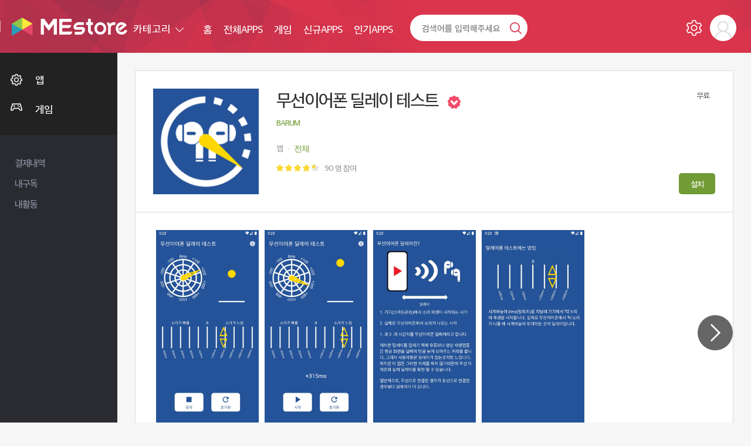

--- FILE ---
content_type: text/html; charset=UTF-8
request_url: https://adamstore.co.kr/detail.siso?CODE=30958
body_size: 106448
content:
<!DOCTYPE html>
<html>
<head>
<meta charset="utf-8">
<meta http-equiv="X-UA-Compatible" content="IE=edge">
<meta http-equiv="Cache-Control" content="no-cache">
<meta http-equiv="Pragma" content="no-cache">
<meta http-equiv="Expires" content="0">
<!-- <meta name="theme-color" content="#e23d3c"> -->
<title>무선이어폰 딜레이 테스트 - Mestore 앱</title>
<meta name="viewport" content="width=device-width,initial-scale=1.0,user-scalable=no,maximum-scale=1.0,minimum-scale=1.0,target-densitydpi=medium-dpi">
<meta name="theme-color" content="#b6314c">

<link rel="alternate" type="application/rss+xml" title="SISO &raquo; 피드" href="https://adamstore.co.kr/rss/index.siso" />
<link rel="search" type="application/opensearchdescription+xml" href="https://adamstore.co.kr/rss/osd.xml" title="SISO" />

<link rel="shortcut icon" type="image/x-icon" href="/Form/_guest/basic/images/favicon.ico">
<link href="/Form/_guest/basic/images/favicon.png" rel="icon">
<link rel="canonical" href="https://adamstore.co.kr/detail.siso?CODE=30958">
<meta name="robots" content="index,follow">
<meta name="author" itemprop="author" content="미 스토어">
<meta name="title" itemprop="name" content="미 스토어">
<meta name="description" itemprop="description" content="[무선 이어폰 딜레이란?]

1. 기기(스마트폰등)에서 소리 재생이 시작되는 시각 

2. 실제로 무선이어폰에서 소리가 나오는 시각.">
<meta name="keywords" itemprop="keywords" content="미 스토어">
<meta property="og:type" content="website">
<meta property="og:title" content="무선이어폰 딜레이 테스트 - Mestore 앱">
<meta property="og:url" content="https://adamstore.co.kr/detail.siso?CODE=30958">
<meta property="og:description" content="[무선 이어폰 딜레이란?]

1. 기기(스마트폰등)에서 소리 재생이 시작되는 시각 

2. 실제로 무선이어폰에서 소리가 나오는 시각.">
<meta property="og:site_name" content="미 스토어">
<meta property="og:image" content="https://adamstore.co.kr/Form/_guest/basic/images/img.png">
<meta property="og:image:width" content="500">
<meta property="og:image:height" content="250">
<meta property="og:locale" content="ko_KR">
<meta property="og:keywords" content="미 스토어">
<meta name="twitter:card" content="summary">
<meta name="google" content="notranslate">
<meta name="naver-site-verification" content="15df25caeee27d95da5e3f4a2e882a58f93bab08" />

<!--[if lt IE 9]>
<link rel="stylesheet" href="/Form/_guest/basic/css/ie8.css" type="text/css">
<![endif]-->
<link rel="stylesheet" href="/Form/_guest/basic/css/bootstrap.min.css">
<link rel="stylesheet" href="/Form/_guest/basic/css/bootstrap-select.min.css">
<link rel="stylesheet" href="/Form/_guest/basic/css/jquery-ui.css">
<link rel="stylesheet" href="/Form/_guest/basic/css/font-awesome.min.css">
<link rel="stylesheet" href="/Form/_guest/basic/css/sweetalert.css">
<link rel="stylesheet" href="/Form/_guest/basic/css/magnific-popup.css">
<link rel="stylesheet" href="/Form/_guest/basic/css/swiper-bundle.min.css">
<link rel="stylesheet" href="/Form/_guest/basic/css/base.css">
<link rel="stylesheet" href="/Form/_guest/basic/css/jquery.bxslider.css">
<link rel="stylesheet" href="/Form/_guest/basic/css/layout.css">
<link rel="stylesheet" href="/Form/_guest/basic/css/style.css?20220328">
<link rel="stylesheet" href="/Form/_guest/basic/css/menu.css">
<link rel="stylesheet" href="/Form/_guest/basic/css/response.css?20220328">
<!--[if lte IE 8]>
<script src="/Form/_guest/basic/js/html5.js"></script>
<![endif]-->

<!--[if lt IE 9]>
<script src="/Form/_guest/basic/js/html5shiv.min.js"></script>
<script src="/Form/_guest/basic/js/respond.min.js"></script>
<![endif]-->
<!-- <script src="/Form/_guest/basic/js/jquery-1.11.3.min.js"></script> -->
<script type="text/javascript" src="/Conn/js/jquery-2.1.1.min.js"></script>
<script src="/Conn/js/jquery-migrate-1.2.1.min.js"></script>
<!-- <script src="/Form/_guest/basic/js/jquery-migrate-1.2.1.min.js"></script> -->

<script src="/Form/_guest/basic/js/easing.js"></script>
<script src="/Form/_guest/basic/js/jquery-ui.js"></script>
<script src="/Form/_guest/basic/js/bootstrap.min.js"></script>
<script src="/Form/_guest/basic/js/bootstrap-select.min.js"></script>
<script src="/Form/_guest/basic/js/sly.min.js"></script>
<script src="/Form/_guest/basic/js/jquery.bpopup.min.js"></script>
<script src="/Form/_guest/basic/js/jquery.bxslider.min.js"></script>
<script src="/Form/_guest/basic/js/jquery.fitvids.js"></script>
<script src="/Form/_guest/basic/js/jquery.placeholder.js"></script>
<script src="/Form/_guest/basic/js/jquery.ui.touch-punch.min.js"></script>
<script src="/Form/_guest/basic/js/jquery.ui.totop.js"></script>
<script src="/Form/_guest/basic/js/jquery.magnific-popup.js"></script>
<script src="/Form/_guest/basic/js/totop.js"></script>
<script src="/Form/_guest/basic/js/swiper-bundle.min.js"></script>
<!-- 기존 시작 -->

<script src="/Form/_guest/basic/js/prefixfree.min.js"></script>
<script src="/Form/_guest/basic/js/sweetalert.min.js"></script>
<script src="/Conn/js/jquery.form.js"></script>
<script src="/Conn/js/global.func.js"></script>
<!-- 기존 끝 -->



<script type="application/ld+json">{"@context":"http:\/\/schema.org","@type":"Product","name":"MEstore-\ubb34\uc120\uc774\uc5b4\ud3f0 \ub51c\ub808\uc774 \ud14c\uc2a4\ud2b8","image":["https:\/\/adamstore.co.kr\/UPLOAD\/APP\/30726686_0yusiXC7_icon_0.png"],"aggregateRating":{"@type":"AggregateRating","ratingValue":"4.6111","reviewCount":"90"},"description":"[\ubb34\uc120 \uc774\uc5b4\ud3f0 \ub51c\ub808\uc774\ub780?]\n\n1. \uae30\uae30(\uc2a4\ub9c8\ud2b8\ud3f0\ub4f1)\uc5d0\uc11c \uc18c\ub9ac \uc7ac\uc0dd\uc774 \uc2dc\uc791\ub418\ub294 \uc2dc\uac01 \n\n2. \uc2e4\uc81c\ub85c \ubb34\uc120\uc774\uc5b4\ud3f0\uc5d0\uc11c \uc18c\ub9ac\uac00 \ub098\uc624\ub294 \uc2dc\uac01.","sku":"30958","mpn":"30958","offers":{"@type":"Offer","price":"0","priceCurrency":"KRW","availability":"http:\/\/schema.org\/InStock","url":"https:\/\/adamstore.co.kr\/detail.siso?CODE=30958","priceValidUntil":"2050-12-31"},"brand":{"@type":"Thing","name":"MEstore"},"review":{"@type":"Review","author":"MEstore","reviewRating":{"@type":"Rating","ratingValue":"4.6111"},"name":"BARUM","priceRange":"0"}}</script>


<script type='text/javascript' src='/Conn/js/traffic.siso?local=&CCC=&CCC2=&RR='></script>

</head>
<body class="page_detail file_detail  ko_none">

<style>
	#loading {
    width: 100px;
    height: 100px;
    top: 50%;
    left: 50%;
    position: fixed;
    display: block;
    opacity: 0.7;
    background-color: #000;
    z-index: 99;
    text-align: center;
    margin-left: -50px;
    margin-top: -50px;
    border-radius: 10px;
    overflow: hidden;
}

#loadingmodal {
    width: 100%;
    height: 100%;
    top: 0px;
    left: 0px;
    position: fixed;
    display: none;
    opacity: 1;
    z-index: 99;
    text-align: center;
}

#loading-image {
    position: absolute;
    top: 50%;
    left: 50%;
    z-index: 100;
    margin-left: -32px;
    margin-top: -32px;
}

#loading-image {
    -webkit-animation: spin 1000ms infinite linear;
    -moz-animation: spin 1000ms infinite linear;
    -ms-animation: spin 1000ms infinite linear;
    animation: spin 1000ms infinite linear;
}



@-webkit-keyframes spin {
    100% {
        -webkit-transform: rotate(360deg);
    }
}

@-moz-keyframes spin {
    100% {
        -webkit-transform: rotate(360deg);
    }
}

@-ms-keyframes spin {
    100% {
        -webkit-transform: rotate(360deg);
    }
}

@keyframes spin {
    100% {
        -webkit-transform: rotate(360deg);
    }
}
</style>

<div id="loading"><img id="loading-image" src="/Form/_guest/basic/images/loading.png" alt="Loading..." /></div>
<div class="modal fade" id="loadingmodal" data-backdrop="static">
    <div id="loading"><img id="loading-image" src="/Form/_guest/basic/images/loading.png" alt="Loading..." /></div>
</div>
<script type="text/javascript">
    function startLoading() {
        $('#loading').show();
    }

    function endLoading() {
        $('#loading').hide();
    }

</script>
<script type="text/javascript">
    $(window).load(function() {
        $('#loading').hide();
    });

</script>
<div id="wrap">
	<div class="header_wrap">
		<div class="header">
			<div class="header_left">
				<div class="header_logo">
					<a href="/index.siso">
						<img src="/Form/_guest/basic/images/m_logo.png">
					</a>
				</div>
			</div>
			<div class="header_right">
				<a href="javascript:void(0)" class="search_on">검색열기</a>
				<a href="javascript:void(0)" class="m_menu_btn">메뉴</a>
				<div class="header_right_in">
					<div class="header_right_inner">
						<div class="top_nav">
							<div class="top_cate_wrap">
	<div class="btn-group">
		<button type="button" class="btn btn-default dropdown-toggle" data-toggle="dropdown" aria-expanded="false">
			카테고리  <span class="caret"></span>
		</button>
		<div class="dropdown-menu" role="menu">
			<ul class="menu_box">
												<li class="menu_icon_app ">
					<div class="lnb_menu">
						<a href="/list.siso?C=1">앱</a>
					</div>
										<div class="sub_menu">
						<ul>
														<li ><a href="/list.siso?C=1&SC=4">건강/운동</a></li> <!--해당페이지에서 메뉴 li에 active 부여-->
														<li ><a href="/list.siso?C=1&SC=5">교육</a></li> <!--해당페이지에서 메뉴 li에 active 부여-->
														<li ><a href="/list.siso?C=1&SC=6">금융</a></li> <!--해당페이지에서 메뉴 li에 active 부여-->
														<li ><a href="/list.siso?C=1&SC=7">날씨</a></li> <!--해당페이지에서 메뉴 li에 active 부여-->
														<li ><a href="/list.siso?C=1&SC=8">뉴스/잡지</a></li> <!--해당페이지에서 메뉴 li에 active 부여-->
														<li ><a href="/list.siso?C=1&SC=9">데이트</a></li> <!--해당페이지에서 메뉴 li에 active 부여-->
														<li ><a href="/list.siso?C=1&SC=10">도구</a></li> <!--해당페이지에서 메뉴 li에 active 부여-->
														<li ><a href="/list.siso?C=1&SC=11">도서/참고자료</a></li> <!--해당페이지에서 메뉴 li에 active 부여-->
														<li ><a href="/list.siso?C=1&SC=12">동영상 플레이어/편집기</a></li> <!--해당페이지에서 메뉴 li에 active 부여-->
														<li ><a href="/list.siso?C=1&SC=13">라이브러리/데모</a></li> <!--해당페이지에서 메뉴 li에 active 부여-->
														<li ><a href="/list.siso?C=1&SC=14">라이프스타일</a></li> <!--해당페이지에서 메뉴 li에 active 부여-->
														<li ><a href="/list.siso?C=1&SC=15">만화</a></li> <!--해당페이지에서 메뉴 li에 active 부여-->
														<li ><a href="/list.siso?C=1&SC=16">맞춤설정</a></li> <!--해당페이지에서 메뉴 li에 active 부여-->
														<li ><a href="/list.siso?C=1&SC=17">부동산/홈 인테리어</a></li> <!--해당페이지에서 메뉴 li에 active 부여-->
														<li ><a href="/list.siso?C=1&SC=18">뷰티</a></li> <!--해당페이지에서 메뉴 li에 active 부여-->
														<li ><a href="/list.siso?C=1&SC=19">비지니스</a></li> <!--해당페이지에서 메뉴 li에 active 부여-->
														<li ><a href="/list.siso?C=1&SC=20">사진</a></li> <!--해당페이지에서 메뉴 li에 active 부여-->
														<li ><a href="/list.siso?C=1&SC=21">생산성</a></li> <!--해당페이지에서 메뉴 li에 active 부여-->
														<li ><a href="/list.siso?C=1&SC=22">소셜</a></li> <!--해당페이지에서 메뉴 li에 active 부여-->
														<li ><a href="/list.siso?C=1&SC=23">쇼핑</a></li> <!--해당페이지에서 메뉴 li에 active 부여-->
														<li ><a href="/list.siso?C=1&SC=24">스포츠</a></li> <!--해당페이지에서 메뉴 li에 active 부여-->
														<li ><a href="/list.siso?C=1&SC=25">식음료</a></li> <!--해당페이지에서 메뉴 li에 active 부여-->
														<li ><a href="/list.siso?C=1&SC=26">엔터테인먼트</a></li> <!--해당페이지에서 메뉴 li에 active 부여-->
														<li ><a href="/list.siso?C=1&SC=27">여행 및 지역정보</a></li> <!--해당페이지에서 메뉴 li에 active 부여-->
														<li ><a href="/list.siso?C=1&SC=28">예술/디자인</a></li> <!--해당페이지에서 메뉴 li에 active 부여-->
														<li ><a href="/list.siso?C=1&SC=29">음악/오디오</a></li> <!--해당페이지에서 메뉴 li에 active 부여-->
														<li ><a href="/list.siso?C=1&SC=30">의료</a></li> <!--해당페이지에서 메뉴 li에 active 부여-->
														<li ><a href="/list.siso?C=1&SC=31">이벤트</a></li> <!--해당페이지에서 메뉴 li에 active 부여-->
														<li ><a href="/list.siso?C=1&SC=32">자동차</a></li> <!--해당페이지에서 메뉴 li에 active 부여-->
														<li ><a href="/list.siso?C=1&SC=33">지도/내비게이션</a></li> <!--해당페이지에서 메뉴 li에 active 부여-->
														<li ><a href="/list.siso?C=1&SC=34">출산/육아</a></li> <!--해당페이지에서 메뉴 li에 active 부여-->
														<li ><a href="/list.siso?C=1&SC=35">커뮤니케이션</a></li> <!--해당페이지에서 메뉴 li에 active 부여-->
														<li ><a href="/list.siso?C=1&SC=36">기타</a></li> <!--해당페이지에서 메뉴 li에 active 부여-->
														<li ><a href="/list.siso?C=1&SC=37">맞춤 설정</a></li> <!--해당페이지에서 메뉴 li에 active 부여-->
														<li ><a href="/list.siso?C=1&SC=38">비즈니스</a></li> <!--해당페이지에서 메뉴 li에 active 부여-->
														<!-- <li><a href="">메뉴2</a></li>
							<li><a href="">메뉴3</a></li>
							<li><a href="">메뉴4</a></li>
							<li><a href="">메뉴5</a></li> -->	
						</ul>
					</div>
									</li>
								<li class="menu_icon_app ">
					<div class="lnb_menu">
						<a href="/list.siso?C=2">게임</a>
					</div>
										<div class="sub_menu">
						<ul>
														<li ><a href="/list.siso?C=2&SC=39">단어</a></li> <!--해당페이지에서 메뉴 li에 active 부여-->
														<li ><a href="/list.siso?C=2&SC=40">퀴즈</a></li> <!--해당페이지에서 메뉴 li에 active 부여-->
														<li ><a href="/list.siso?C=2&SC=41">전략</a></li> <!--해당페이지에서 메뉴 li에 active 부여-->
														<li ><a href="/list.siso?C=2&SC=42">스포츠</a></li> <!--해당페이지에서 메뉴 li에 active 부여-->
														<li ><a href="/list.siso?C=2&SC=43">시뮬레이션</a></li> <!--해당페이지에서 메뉴 li에 active 부여-->
														<li ><a href="/list.siso?C=2&SC=44">롤플레잉</a></li> <!--해당페이지에서 메뉴 li에 active 부여-->
														<li ><a href="/list.siso?C=2&SC=45">자동차 경주</a></li> <!--해당페이지에서 메뉴 li에 active 부여-->
														<li ><a href="/list.siso?C=2&SC=46">퍼즐</a></li> <!--해당페이지에서 메뉴 li에 active 부여-->
														<li ><a href="/list.siso?C=2&SC=47">음악</a></li> <!--해당페이지에서 메뉴 li에 active 부여-->
														<li ><a href="/list.siso?C=2&SC=48">교육</a></li> <!--해당페이지에서 메뉴 li에 active 부여-->
														<li ><a href="/list.siso?C=2&SC=49">캐주얼 게임</a></li> <!--해당페이지에서 메뉴 li에 active 부여-->
														<li ><a href="/list.siso?C=2&SC=50">카지노</a></li> <!--해당페이지에서 메뉴 li에 active 부여-->
														<li ><a href="/list.siso?C=2&SC=51">카드</a></li> <!--해당페이지에서 메뉴 li에 active 부여-->
														<li ><a href="/list.siso?C=2&SC=52">보드</a></li> <!--해당페이지에서 메뉴 li에 active 부여-->
														<li ><a href="/list.siso?C=2&SC=53">아케이드</a></li> <!--해당페이지에서 메뉴 li에 active 부여-->
														<li ><a href="/list.siso?C=2&SC=54">어드벤처</a></li> <!--해당페이지에서 메뉴 li에 active 부여-->
														<li ><a href="/list.siso?C=2&SC=55">액션</a></li> <!--해당페이지에서 메뉴 li에 active 부여-->
														<!-- <li><a href="">메뉴2</a></li>
							<li><a href="">메뉴3</a></li>
							<li><a href="">메뉴4</a></li>
							<li><a href="">메뉴5</a></li> -->	
						</ul>
					</div>
									</li>
				
			</ul>
		</div>
	</div>
</div>
<div class="top_menu_all_wrap">
	<div class="top_menu_wrap">
		<div class="menu menu_01 ">
			<a href="/index.siso" class="menu_a">
				<span>홈</span>
			</a>
		</div>
		<div class="menu menu_02 ">
			<a href="/list.siso?C=1" class="menu_a">
				<span>전체APPS</span>
			</a>
		</div>
		<div class="menu menu_03 ">
			<a href="/list.siso?C=2" class="menu_a">
				<span>게임</span>
			</a>
		</div>
		<!-- <div class="menu menu_04 ">
			<a href="/list.siso?C=3" class="menu_a">
				<span>성인</span>
			</a>
		</div> -->
		<!-- <div class="menu menu_02 ">
			<a href="/chart_pop.siso" class="menu_a">
				<span>인기차트</span>
			</a>
		</div> -->
		<!-- <div class="menu menu_03 ">
			<a href="/app_re.siso" class="menu_a">
				<span>추천앱</span>
			</a>
		</div> -->
		<div class="menu menu_04 ">
			<a href="/app_new.siso" class="menu_a">
				<span>신규APPS</span>
			</a>
		</div>
		<!-- <div class="menu menu_05 ">
			<a href="/chart_pop_pay.siso" class="menu_a">
				<span>인기유료</span>
			</a>
		</div> -->
		<div class="menu menu_06 ">
			<a href="/chart_pop_free.siso" class="menu_a">
				<span>인기APPS</span>
			</a>
		</div>
		<!-- <div class="menu menu_07">
			<a href="download.siso"  class="menu_a down_a">
				<span>앱 다운로드</span>
			</a>
		</div> -->
	</div>
</div>
<script>
	$(function(){
		var sub_m = $('.aside_menu .sub_menu');
		var sub_li = $('.aside_menu .menu_box li.menu_icon_app');
		var sub_li_active = $('.aside_menu .menu_box li.menu_icon_app.active');
		var sub_a = $('.aside_menu .lnb_menu >a'); 
		$(sub_li).each(function(index,element){ //element == this
			if($(this).is('.active')){
				$(this).find('.sub_menu').addClass('on');
				$(this).siblings('li').find('.sub_menu').removeClass('on');
			}
		});
		
		/*$(sub_li).mouseleave(function(){
			if($(this).find('.sub_menu li').is('.active')){
				$(this).find('.sub_menu').addClass('on');
				$(this).siblings('li').find('.sub_menu').removeClass('on');
			}else{
				$(this).find('.sub_menu').removeClass('on');
				$(sub_li_active).find('.sub_menu').addClass('on');
			}
		});*/
		//click()
		$(sub_a).click(function(){
			$(this).parent('.lnb_menu').siblings('.sub_menu').toggleClass('on');
			 $(this).closest(sub_li).siblings('li').find('.sub_menu').removeClass('on');
			return false;
		});
	});
</script><div class="top_link_wrap">
	<div class="top_link top_link_01 ">
		<a href="/my_pay.siso" class="link_a">
			<span>결제내역</span>
		</a>
	</div> 
	<div class="top_link top_link_02 ">
		<a href="/my_scrap.siso" class="link_a">
			<span>내구독</span>
		</a>
	</div>
	<div class="top_link top_link_03 ">
		<a href="/my_act.siso" class="link_a">
			<span>내활동</span>
		</a>
	</div>
		<!-- <div class="top_link top_link_01 ">
		<a href="/board.siso?BCODE=1" class="link_a">
			<span>공지사항</span>
		</a>
	</div>
	<div class="top_link top_link_02 ">
		<a href="/board.siso?BCODE=2" class="link_a">
			<span>FAQ</span>
		</a>
	</div>
	<div class="top_link top_link_03 ">
		<a href="/board.siso?BCODE=3" class="link_a">
			<span>1:1문의</span>
		</a>
	</div> -->
</div>
							<div class="top_search_wrap">
								<a href="javascript:void(0)" class="top_search_close">닫기</a>
								<div class="top_search">
									<form class="form-search" name="searchform" id="searchform" action="search.siso" method="get">
									<input type="text" name="word" id="word" value="" placeholder="검색어를 입력해주세요">
									<a !href="search.siso" onclick="$('#searchform').submit()" class="top_search_btn">검색</a>
									<!-- <button type="submit" class="top_search_btn">검색</button> -->
									</form>
								</div>
							</div>
						</div>
						<div class="top_admin">
							<div class="top_admin_box top_admin_myapp">
															</div> 
							<div class="top_admin_box top_admin_setting">
								<a href="/my_setting.siso">설정</a>
							</div>
														<div class="top_admin_box top_admin_menu">
								<div class="btn-group">
									<button type="button" class="btn btn-default" data-target="#d_menu_all_wrap" data-toggle="collapse" aria-expanded="false">
										Admin 님  <span class="caret"></span>
									</button>
									<div class="d_menu_all_wrap collapse" id="d_menu_all_wrap">
										<div class="d_menu_wrap">
											<div class="d_menu_photo_wrap">
												<div class="d_menu_photo">
													<div class="d_menu_photo_box">
														<img src="/Form/_guest/basic/images/temp/user.png"  onerror="this.src='/Form/_guest/basic/images/temp/user.png'">
													</div>
													<div class="d_menu_photo_file">사진</div>
												</div>
											</div>
											<div class="d_menu_name">
												로그인이 필요합니다.
											</div>
											<div class="d_menu_log_box">
												<a href="javascript:popLogin();" class="d_menu_log_box_login">로그인</a>
											</div>
										</div>
									</div>
								</div>
							</div>
													</div>
					</div>
				</div>
			</div>
		</div>
	</div>
	<div class="sec_all_wrap">
		<div class="sec_wrap">
			<div class="aside_all_wrap">
				<div class="aside_wrap">
					<div class="aside_menu">
						<div class="top_admin">
							<div class="mob_side">
								<div class="top_admin_box top_admin_myapp">
									<a href="/my_app.siso">내앱</a>
								</div>
								<div class="top_admin_box top_admin_setting">
									<a href="/my_setting.siso">설정</a>
								</div>
								<div class="mob_logo">
									<a href="/index.siso">
										<img src="/Form/_guest/basic/images/m_logo.png">
									</a>
								</div>
								<div class="top_admin_box top_admin_close">
									<a href="javascript:void(0)">닫기</a>
								</div>
							</div>
														<div class="d_menu_wrap">
								<div class="d_menu_photo_wrap">
									<div class="d_menu_photo">
										<div class="d_menu_photo_box">
											<img src="/Form/_guest/basic/images/temp/user.png"  onerror="this.src='/Form/_guest/basic/images/temp/user.png'">
										</div>
										<div class="d_menu_photo_file">사진</div>
									</div>
								</div>
								<div class="d_menu_name">
									로그인이 필요합니다.
								</div>
								<div class="d_menu_log_box">
									<a href="javascript:popLogin();" class="d_menu_log_box_login">로그인</a>
								</div>
							</div>
													</div>
						<div class="pc_style">
							<div class="top_cate_wrap">
	<div class="btn-group">
		<button type="button" class="btn btn-default dropdown-toggle" data-toggle="dropdown" aria-expanded="false">
			카테고리  <span class="caret"></span>
		</button>
		<div class="dropdown-menu" role="menu">
			<ul class="menu_box">
												<li class="menu_icon_app ">
					<div class="lnb_menu">
						<a href="/list.siso?C=1">앱</a>
					</div>
										<div class="sub_menu">
						<ul>
														<li ><a href="/list.siso?C=1&SC=4">건강/운동</a></li> <!--해당페이지에서 메뉴 li에 active 부여-->
														<li ><a href="/list.siso?C=1&SC=5">교육</a></li> <!--해당페이지에서 메뉴 li에 active 부여-->
														<li ><a href="/list.siso?C=1&SC=6">금융</a></li> <!--해당페이지에서 메뉴 li에 active 부여-->
														<li ><a href="/list.siso?C=1&SC=7">날씨</a></li> <!--해당페이지에서 메뉴 li에 active 부여-->
														<li ><a href="/list.siso?C=1&SC=8">뉴스/잡지</a></li> <!--해당페이지에서 메뉴 li에 active 부여-->
														<li ><a href="/list.siso?C=1&SC=9">데이트</a></li> <!--해당페이지에서 메뉴 li에 active 부여-->
														<li ><a href="/list.siso?C=1&SC=10">도구</a></li> <!--해당페이지에서 메뉴 li에 active 부여-->
														<li ><a href="/list.siso?C=1&SC=11">도서/참고자료</a></li> <!--해당페이지에서 메뉴 li에 active 부여-->
														<li ><a href="/list.siso?C=1&SC=12">동영상 플레이어/편집기</a></li> <!--해당페이지에서 메뉴 li에 active 부여-->
														<li ><a href="/list.siso?C=1&SC=13">라이브러리/데모</a></li> <!--해당페이지에서 메뉴 li에 active 부여-->
														<li ><a href="/list.siso?C=1&SC=14">라이프스타일</a></li> <!--해당페이지에서 메뉴 li에 active 부여-->
														<li ><a href="/list.siso?C=1&SC=15">만화</a></li> <!--해당페이지에서 메뉴 li에 active 부여-->
														<li ><a href="/list.siso?C=1&SC=16">맞춤설정</a></li> <!--해당페이지에서 메뉴 li에 active 부여-->
														<li ><a href="/list.siso?C=1&SC=17">부동산/홈 인테리어</a></li> <!--해당페이지에서 메뉴 li에 active 부여-->
														<li ><a href="/list.siso?C=1&SC=18">뷰티</a></li> <!--해당페이지에서 메뉴 li에 active 부여-->
														<li ><a href="/list.siso?C=1&SC=19">비지니스</a></li> <!--해당페이지에서 메뉴 li에 active 부여-->
														<li ><a href="/list.siso?C=1&SC=20">사진</a></li> <!--해당페이지에서 메뉴 li에 active 부여-->
														<li ><a href="/list.siso?C=1&SC=21">생산성</a></li> <!--해당페이지에서 메뉴 li에 active 부여-->
														<li ><a href="/list.siso?C=1&SC=22">소셜</a></li> <!--해당페이지에서 메뉴 li에 active 부여-->
														<li ><a href="/list.siso?C=1&SC=23">쇼핑</a></li> <!--해당페이지에서 메뉴 li에 active 부여-->
														<li ><a href="/list.siso?C=1&SC=24">스포츠</a></li> <!--해당페이지에서 메뉴 li에 active 부여-->
														<li ><a href="/list.siso?C=1&SC=25">식음료</a></li> <!--해당페이지에서 메뉴 li에 active 부여-->
														<li ><a href="/list.siso?C=1&SC=26">엔터테인먼트</a></li> <!--해당페이지에서 메뉴 li에 active 부여-->
														<li ><a href="/list.siso?C=1&SC=27">여행 및 지역정보</a></li> <!--해당페이지에서 메뉴 li에 active 부여-->
														<li ><a href="/list.siso?C=1&SC=28">예술/디자인</a></li> <!--해당페이지에서 메뉴 li에 active 부여-->
														<li ><a href="/list.siso?C=1&SC=29">음악/오디오</a></li> <!--해당페이지에서 메뉴 li에 active 부여-->
														<li ><a href="/list.siso?C=1&SC=30">의료</a></li> <!--해당페이지에서 메뉴 li에 active 부여-->
														<li ><a href="/list.siso?C=1&SC=31">이벤트</a></li> <!--해당페이지에서 메뉴 li에 active 부여-->
														<li ><a href="/list.siso?C=1&SC=32">자동차</a></li> <!--해당페이지에서 메뉴 li에 active 부여-->
														<li ><a href="/list.siso?C=1&SC=33">지도/내비게이션</a></li> <!--해당페이지에서 메뉴 li에 active 부여-->
														<li ><a href="/list.siso?C=1&SC=34">출산/육아</a></li> <!--해당페이지에서 메뉴 li에 active 부여-->
														<li ><a href="/list.siso?C=1&SC=35">커뮤니케이션</a></li> <!--해당페이지에서 메뉴 li에 active 부여-->
														<li ><a href="/list.siso?C=1&SC=36">기타</a></li> <!--해당페이지에서 메뉴 li에 active 부여-->
														<li ><a href="/list.siso?C=1&SC=37">맞춤 설정</a></li> <!--해당페이지에서 메뉴 li에 active 부여-->
														<li ><a href="/list.siso?C=1&SC=38">비즈니스</a></li> <!--해당페이지에서 메뉴 li에 active 부여-->
														<!-- <li><a href="">메뉴2</a></li>
							<li><a href="">메뉴3</a></li>
							<li><a href="">메뉴4</a></li>
							<li><a href="">메뉴5</a></li> -->	
						</ul>
					</div>
									</li>
								<li class="menu_icon_app ">
					<div class="lnb_menu">
						<a href="/list.siso?C=2">게임</a>
					</div>
										<div class="sub_menu">
						<ul>
														<li ><a href="/list.siso?C=2&SC=39">단어</a></li> <!--해당페이지에서 메뉴 li에 active 부여-->
														<li ><a href="/list.siso?C=2&SC=40">퀴즈</a></li> <!--해당페이지에서 메뉴 li에 active 부여-->
														<li ><a href="/list.siso?C=2&SC=41">전략</a></li> <!--해당페이지에서 메뉴 li에 active 부여-->
														<li ><a href="/list.siso?C=2&SC=42">스포츠</a></li> <!--해당페이지에서 메뉴 li에 active 부여-->
														<li ><a href="/list.siso?C=2&SC=43">시뮬레이션</a></li> <!--해당페이지에서 메뉴 li에 active 부여-->
														<li ><a href="/list.siso?C=2&SC=44">롤플레잉</a></li> <!--해당페이지에서 메뉴 li에 active 부여-->
														<li ><a href="/list.siso?C=2&SC=45">자동차 경주</a></li> <!--해당페이지에서 메뉴 li에 active 부여-->
														<li ><a href="/list.siso?C=2&SC=46">퍼즐</a></li> <!--해당페이지에서 메뉴 li에 active 부여-->
														<li ><a href="/list.siso?C=2&SC=47">음악</a></li> <!--해당페이지에서 메뉴 li에 active 부여-->
														<li ><a href="/list.siso?C=2&SC=48">교육</a></li> <!--해당페이지에서 메뉴 li에 active 부여-->
														<li ><a href="/list.siso?C=2&SC=49">캐주얼 게임</a></li> <!--해당페이지에서 메뉴 li에 active 부여-->
														<li ><a href="/list.siso?C=2&SC=50">카지노</a></li> <!--해당페이지에서 메뉴 li에 active 부여-->
														<li ><a href="/list.siso?C=2&SC=51">카드</a></li> <!--해당페이지에서 메뉴 li에 active 부여-->
														<li ><a href="/list.siso?C=2&SC=52">보드</a></li> <!--해당페이지에서 메뉴 li에 active 부여-->
														<li ><a href="/list.siso?C=2&SC=53">아케이드</a></li> <!--해당페이지에서 메뉴 li에 active 부여-->
														<li ><a href="/list.siso?C=2&SC=54">어드벤처</a></li> <!--해당페이지에서 메뉴 li에 active 부여-->
														<li ><a href="/list.siso?C=2&SC=55">액션</a></li> <!--해당페이지에서 메뉴 li에 active 부여-->
														<!-- <li><a href="">메뉴2</a></li>
							<li><a href="">메뉴3</a></li>
							<li><a href="">메뉴4</a></li>
							<li><a href="">메뉴5</a></li> -->	
						</ul>
					</div>
									</li>
				
			</ul>
		</div>
	</div>
</div>
<div class="top_menu_all_wrap">
	<div class="top_menu_wrap">
		<div class="menu menu_01 ">
			<a href="/index.siso" class="menu_a">
				<span>홈</span>
			</a>
		</div>
		<div class="menu menu_02 ">
			<a href="/list.siso?C=1" class="menu_a">
				<span>전체APPS</span>
			</a>
		</div>
		<div class="menu menu_03 ">
			<a href="/list.siso?C=2" class="menu_a">
				<span>게임</span>
			</a>
		</div>
		<!-- <div class="menu menu_04 ">
			<a href="/list.siso?C=3" class="menu_a">
				<span>성인</span>
			</a>
		</div> -->
		<!-- <div class="menu menu_02 ">
			<a href="/chart_pop.siso" class="menu_a">
				<span>인기차트</span>
			</a>
		</div> -->
		<!-- <div class="menu menu_03 ">
			<a href="/app_re.siso" class="menu_a">
				<span>추천앱</span>
			</a>
		</div> -->
		<div class="menu menu_04 ">
			<a href="/app_new.siso" class="menu_a">
				<span>신규APPS</span>
			</a>
		</div>
		<!-- <div class="menu menu_05 ">
			<a href="/chart_pop_pay.siso" class="menu_a">
				<span>인기유료</span>
			</a>
		</div> -->
		<div class="menu menu_06 ">
			<a href="/chart_pop_free.siso" class="menu_a">
				<span>인기APPS</span>
			</a>
		</div>
		<!-- <div class="menu menu_07">
			<a href="download.siso"  class="menu_a down_a">
				<span>앱 다운로드</span>
			</a>
		</div> -->
	</div>
</div>
<script>
	$(function(){
		var sub_m = $('.aside_menu .sub_menu');
		var sub_li = $('.aside_menu .menu_box li.menu_icon_app');
		var sub_li_active = $('.aside_menu .menu_box li.menu_icon_app.active');
		var sub_a = $('.aside_menu .lnb_menu >a'); 
		$(sub_li).each(function(index,element){ //element == this
			if($(this).is('.active')){
				$(this).find('.sub_menu').addClass('on');
				$(this).siblings('li').find('.sub_menu').removeClass('on');
			}
		});
		
		/*$(sub_li).mouseleave(function(){
			if($(this).find('.sub_menu li').is('.active')){
				$(this).find('.sub_menu').addClass('on');
				$(this).siblings('li').find('.sub_menu').removeClass('on');
			}else{
				$(this).find('.sub_menu').removeClass('on');
				$(sub_li_active).find('.sub_menu').addClass('on');
			}
		});*/
		//click()
		$(sub_a).click(function(){
			$(this).parent('.lnb_menu').siblings('.sub_menu').toggleClass('on');
			 $(this).closest(sub_li).siblings('li').find('.sub_menu').removeClass('on');
			return false;
		});
	});
</script><div class="top_link_wrap">
	<div class="top_link top_link_01 ">
		<a href="/my_pay.siso" class="link_a">
			<span>결제내역</span>
		</a>
	</div> 
	<div class="top_link top_link_02 ">
		<a href="/my_scrap.siso" class="link_a">
			<span>내구독</span>
		</a>
	</div>
	<div class="top_link top_link_03 ">
		<a href="/my_act.siso" class="link_a">
			<span>내활동</span>
		</a>
	</div>
		<!-- <div class="top_link top_link_01 ">
		<a href="/board.siso?BCODE=1" class="link_a">
			<span>공지사항</span>
		</a>
	</div>
	<div class="top_link top_link_02 ">
		<a href="/board.siso?BCODE=2" class="link_a">
			<span>FAQ</span>
		</a>
	</div>
	<div class="top_link top_link_03 ">
		<a href="/board.siso?BCODE=3" class="link_a">
			<span>1:1문의</span>
		</a>
	</div> -->
</div>
					
						</div>
						<div class="mob_style">
							<div class="top_cate_wrap">
	<div class="btn-group">
		<button type="button" class="btn btn-default dropdown-toggle" data-toggle="dropdown" aria-expanded="false">
			카테고리  <span class="caret"></span>
		</button>
		<div class="dropdown-menu" role="menu">
			<ul class="menu_box">
												<li class="menu_icon_app ">
					<div class="lnb_menu">
						<a href="/list.siso?C=1">앱</a>
					</div>
										<div class="sub_menu">
						<ul>
														<li ><a href="/list.siso?C=1&SC=4">건강/운동</a></li> <!--해당페이지에서 메뉴 li에 active 부여-->
														<li ><a href="/list.siso?C=1&SC=5">교육</a></li> <!--해당페이지에서 메뉴 li에 active 부여-->
														<li ><a href="/list.siso?C=1&SC=6">금융</a></li> <!--해당페이지에서 메뉴 li에 active 부여-->
														<li ><a href="/list.siso?C=1&SC=7">날씨</a></li> <!--해당페이지에서 메뉴 li에 active 부여-->
														<li ><a href="/list.siso?C=1&SC=8">뉴스/잡지</a></li> <!--해당페이지에서 메뉴 li에 active 부여-->
														<li ><a href="/list.siso?C=1&SC=9">데이트</a></li> <!--해당페이지에서 메뉴 li에 active 부여-->
														<li ><a href="/list.siso?C=1&SC=10">도구</a></li> <!--해당페이지에서 메뉴 li에 active 부여-->
														<li ><a href="/list.siso?C=1&SC=11">도서/참고자료</a></li> <!--해당페이지에서 메뉴 li에 active 부여-->
														<li ><a href="/list.siso?C=1&SC=12">동영상 플레이어/편집기</a></li> <!--해당페이지에서 메뉴 li에 active 부여-->
														<li ><a href="/list.siso?C=1&SC=13">라이브러리/데모</a></li> <!--해당페이지에서 메뉴 li에 active 부여-->
														<li ><a href="/list.siso?C=1&SC=14">라이프스타일</a></li> <!--해당페이지에서 메뉴 li에 active 부여-->
														<li ><a href="/list.siso?C=1&SC=15">만화</a></li> <!--해당페이지에서 메뉴 li에 active 부여-->
														<li ><a href="/list.siso?C=1&SC=16">맞춤설정</a></li> <!--해당페이지에서 메뉴 li에 active 부여-->
														<li ><a href="/list.siso?C=1&SC=17">부동산/홈 인테리어</a></li> <!--해당페이지에서 메뉴 li에 active 부여-->
														<li ><a href="/list.siso?C=1&SC=18">뷰티</a></li> <!--해당페이지에서 메뉴 li에 active 부여-->
														<li ><a href="/list.siso?C=1&SC=19">비지니스</a></li> <!--해당페이지에서 메뉴 li에 active 부여-->
														<li ><a href="/list.siso?C=1&SC=20">사진</a></li> <!--해당페이지에서 메뉴 li에 active 부여-->
														<li ><a href="/list.siso?C=1&SC=21">생산성</a></li> <!--해당페이지에서 메뉴 li에 active 부여-->
														<li ><a href="/list.siso?C=1&SC=22">소셜</a></li> <!--해당페이지에서 메뉴 li에 active 부여-->
														<li ><a href="/list.siso?C=1&SC=23">쇼핑</a></li> <!--해당페이지에서 메뉴 li에 active 부여-->
														<li ><a href="/list.siso?C=1&SC=24">스포츠</a></li> <!--해당페이지에서 메뉴 li에 active 부여-->
														<li ><a href="/list.siso?C=1&SC=25">식음료</a></li> <!--해당페이지에서 메뉴 li에 active 부여-->
														<li ><a href="/list.siso?C=1&SC=26">엔터테인먼트</a></li> <!--해당페이지에서 메뉴 li에 active 부여-->
														<li ><a href="/list.siso?C=1&SC=27">여행 및 지역정보</a></li> <!--해당페이지에서 메뉴 li에 active 부여-->
														<li ><a href="/list.siso?C=1&SC=28">예술/디자인</a></li> <!--해당페이지에서 메뉴 li에 active 부여-->
														<li ><a href="/list.siso?C=1&SC=29">음악/오디오</a></li> <!--해당페이지에서 메뉴 li에 active 부여-->
														<li ><a href="/list.siso?C=1&SC=30">의료</a></li> <!--해당페이지에서 메뉴 li에 active 부여-->
														<li ><a href="/list.siso?C=1&SC=31">이벤트</a></li> <!--해당페이지에서 메뉴 li에 active 부여-->
														<li ><a href="/list.siso?C=1&SC=32">자동차</a></li> <!--해당페이지에서 메뉴 li에 active 부여-->
														<li ><a href="/list.siso?C=1&SC=33">지도/내비게이션</a></li> <!--해당페이지에서 메뉴 li에 active 부여-->
														<li ><a href="/list.siso?C=1&SC=34">출산/육아</a></li> <!--해당페이지에서 메뉴 li에 active 부여-->
														<li ><a href="/list.siso?C=1&SC=35">커뮤니케이션</a></li> <!--해당페이지에서 메뉴 li에 active 부여-->
														<li ><a href="/list.siso?C=1&SC=36">기타</a></li> <!--해당페이지에서 메뉴 li에 active 부여-->
														<li ><a href="/list.siso?C=1&SC=37">맞춤 설정</a></li> <!--해당페이지에서 메뉴 li에 active 부여-->
														<li ><a href="/list.siso?C=1&SC=38">비즈니스</a></li> <!--해당페이지에서 메뉴 li에 active 부여-->
														<!-- <li><a href="">메뉴2</a></li>
							<li><a href="">메뉴3</a></li>
							<li><a href="">메뉴4</a></li>
							<li><a href="">메뉴5</a></li> -->	
						</ul>
					</div>
									</li>
								<li class="menu_icon_app ">
					<div class="lnb_menu">
						<a href="/list.siso?C=2">게임</a>
					</div>
										<div class="sub_menu">
						<ul>
														<li ><a href="/list.siso?C=2&SC=39">단어</a></li> <!--해당페이지에서 메뉴 li에 active 부여-->
														<li ><a href="/list.siso?C=2&SC=40">퀴즈</a></li> <!--해당페이지에서 메뉴 li에 active 부여-->
														<li ><a href="/list.siso?C=2&SC=41">전략</a></li> <!--해당페이지에서 메뉴 li에 active 부여-->
														<li ><a href="/list.siso?C=2&SC=42">스포츠</a></li> <!--해당페이지에서 메뉴 li에 active 부여-->
														<li ><a href="/list.siso?C=2&SC=43">시뮬레이션</a></li> <!--해당페이지에서 메뉴 li에 active 부여-->
														<li ><a href="/list.siso?C=2&SC=44">롤플레잉</a></li> <!--해당페이지에서 메뉴 li에 active 부여-->
														<li ><a href="/list.siso?C=2&SC=45">자동차 경주</a></li> <!--해당페이지에서 메뉴 li에 active 부여-->
														<li ><a href="/list.siso?C=2&SC=46">퍼즐</a></li> <!--해당페이지에서 메뉴 li에 active 부여-->
														<li ><a href="/list.siso?C=2&SC=47">음악</a></li> <!--해당페이지에서 메뉴 li에 active 부여-->
														<li ><a href="/list.siso?C=2&SC=48">교육</a></li> <!--해당페이지에서 메뉴 li에 active 부여-->
														<li ><a href="/list.siso?C=2&SC=49">캐주얼 게임</a></li> <!--해당페이지에서 메뉴 li에 active 부여-->
														<li ><a href="/list.siso?C=2&SC=50">카지노</a></li> <!--해당페이지에서 메뉴 li에 active 부여-->
														<li ><a href="/list.siso?C=2&SC=51">카드</a></li> <!--해당페이지에서 메뉴 li에 active 부여-->
														<li ><a href="/list.siso?C=2&SC=52">보드</a></li> <!--해당페이지에서 메뉴 li에 active 부여-->
														<li ><a href="/list.siso?C=2&SC=53">아케이드</a></li> <!--해당페이지에서 메뉴 li에 active 부여-->
														<li ><a href="/list.siso?C=2&SC=54">어드벤처</a></li> <!--해당페이지에서 메뉴 li에 active 부여-->
														<li ><a href="/list.siso?C=2&SC=55">액션</a></li> <!--해당페이지에서 메뉴 li에 active 부여-->
														<!-- <li><a href="">메뉴2</a></li>
							<li><a href="">메뉴3</a></li>
							<li><a href="">메뉴4</a></li>
							<li><a href="">메뉴5</a></li> -->	
						</ul>
					</div>
									</li>
				
			</ul>
		</div>
	</div>
</div>
<div class="top_menu_all_wrap">
	<div class="top_menu_wrap">
		<div class="menu menu_01 ">
			<a href="/index.siso" class="menu_a">
				<span>홈</span>
			</a>
		</div>
		<div class="menu menu_02 ">
			<a href="/list.siso?C=1" class="menu_a">
				<span>전체APPS</span>
			</a>
		</div>
		<div class="menu menu_03 ">
			<a href="/list.siso?C=2" class="menu_a">
				<span>게임</span>
			</a>
		</div>
		<!-- <div class="menu menu_04 ">
			<a href="/list.siso?C=3" class="menu_a">
				<span>성인</span>
			</a>
		</div> -->
		<!-- <div class="menu menu_02 ">
			<a href="/chart_pop.siso" class="menu_a">
				<span>인기차트</span>
			</a>
		</div> -->
		<!-- <div class="menu menu_03 ">
			<a href="/app_re.siso" class="menu_a">
				<span>추천앱</span>
			</a>
		</div> -->
		<div class="menu menu_04 ">
			<a href="/app_new.siso" class="menu_a">
				<span>신규APPS</span>
			</a>
		</div>
		<!-- <div class="menu menu_05 ">
			<a href="/chart_pop_pay.siso" class="menu_a">
				<span>인기유료</span>
			</a>
		</div> -->
		<div class="menu menu_06 ">
			<a href="/chart_pop_free.siso" class="menu_a">
				<span>인기APPS</span>
			</a>
		</div>
		<!-- <div class="menu menu_07">
			<a href="download.siso"  class="menu_a down_a">
				<span>앱 다운로드</span>
			</a>
		</div> -->
	</div>
</div>
<script>
	$(function(){
		var sub_m = $('.aside_menu .sub_menu');
		var sub_li = $('.aside_menu .menu_box li.menu_icon_app');
		var sub_li_active = $('.aside_menu .menu_box li.menu_icon_app.active');
		var sub_a = $('.aside_menu .lnb_menu >a'); 
		$(sub_li).each(function(index,element){ //element == this
			if($(this).is('.active')){
				$(this).find('.sub_menu').addClass('on');
				$(this).siblings('li').find('.sub_menu').removeClass('on');
			}
		});
		
		/*$(sub_li).mouseleave(function(){
			if($(this).find('.sub_menu li').is('.active')){
				$(this).find('.sub_menu').addClass('on');
				$(this).siblings('li').find('.sub_menu').removeClass('on');
			}else{
				$(this).find('.sub_menu').removeClass('on');
				$(sub_li_active).find('.sub_menu').addClass('on');
			}
		});*/
		//click()
		$(sub_a).click(function(){
			$(this).parent('.lnb_menu').siblings('.sub_menu').toggleClass('on');
			 $(this).closest(sub_li).siblings('li').find('.sub_menu').removeClass('on');
			return false;
		});
	});
</script><div class="top_link_wrap">
	<div class="top_link top_link_01 ">
		<a href="/my_pay.siso" class="link_a">
			<span>결제내역</span>
		</a>
	</div> 
	<div class="top_link top_link_02 ">
		<a href="/my_scrap.siso" class="link_a">
			<span>내구독</span>
		</a>
	</div>
	<div class="top_link top_link_03 ">
		<a href="/my_act.siso" class="link_a">
			<span>내활동</span>
		</a>
	</div>
		<!-- <div class="top_link top_link_01 ">
		<a href="/board.siso?BCODE=1" class="link_a">
			<span>공지사항</span>
		</a>
	</div>
	<div class="top_link top_link_02 ">
		<a href="/board.siso?BCODE=2" class="link_a">
			<span>FAQ</span>
		</a>
	</div>
	<div class="top_link top_link_03 ">
		<a href="/board.siso?BCODE=3" class="link_a">
			<span>1:1문의</span>
		</a>
	</div> -->
</div>
						</div>
					</div>
				</div>
				<!-- <div class="mob_down">
					<a href="download.siso">
						<img src="/Form/_guest/basic/images/blet.png" alt=""> 미스토어 앱 다운로드
					</a>
				</div> -->
			</div>
			<div class="all_bg"></div>
			<div class="con_all_wrap">
				<div class="con_wrap">
					<div class="sub_nav_all_wrap">
	<div class="sub_nav_wrap">
		<div class="sub_nav sub_nav_01 ">
			<div class="sub_nav_in">
				<a href="/notice.siso" class="sub_nav_a">
					<span>공지사항</span>
				</a>
			</div>
		</div>
		<div class="sub_nav sub_nav_02 ">
			<div class="sub_nav_in">
				<a href="/faq.siso" class="sub_nav_a">
					<span>FAQ</span>
				</a>
			</div>
		</div>
		<div class="sub_nav sub_nav_03 ">
			<div class="sub_nav_in">
				<a href="/qna.siso" class="sub_nav_a">
					<span>1:1문의</span>
				</a>
			</div>
		</div>
	</div>
</div>
<div class="faq_cate_all_wrap">
	<div class="faq_cate_wrap">
		<div class="faq_cate_box_wrap">
	<div class="faq_cate_box active">
		<a href="#" class="faq_cate_a">
			전체
		</a>
	</div>
	<div class="faq_cate_box">
		<a href="#" class="faq_cate_a">
			이용문의
		</a>
	</div>
	<div class="faq_cate_box">
		<a href="#" class="faq_cate_a">
			구매/결제
		</a>
	</div>
	<div class="faq_cate_box">
		<a href="#" class="faq_cate_a">
			단말
		</a>
	</div>
	<div class="faq_cate_box">
		<a href="#" class="faq_cate_a">
			콘텐츠
		</a>
	</div>
	<div class="faq_cate_box">
		<a href="#" class="faq_cate_a">
			기타
		</a>
	</div>
</div>	</div>
</div>
					<div class="app_view_all_wrap">
	<div class="app_view_wrap">
		<div class="app_view_box_wrap">
			<div class="app_view_box">
				<div class="view_app_box_wrap">
					<div class="view_app_box">
						<div class="view_app_img">
							<img src="/UPLOAD/APP/30726686_0yusiXC7_icon_0.png" onerror="this.src='/Form/_guest/basic/images/temp/noimage.jpg'" alt="Tiny Pixel Farm">
						</div>
						<div class="view_app_info_wrap">
							<div class="view_app_info_title">
								무선이어폰 딜레이 테스트								<div class="view_app_install_chk">
									<img src="/Form/_guest/basic/images/common/app_install_chk.png">
								</div>
							</div>
							<div class="view_app_info_pd">
								<a href="#" title="AppMaganet">
									BARUM								</a>
							</div>
							<div class="view_app_info_type_wrap">
								<a href="#" title="앱" class="view_app_info_cate">
									앱<!-- <br> -->
								</a>
								<span class="view_app_info_dot">·</span>
								<a href="#" title="전체" class="view_app_info_age">
									전체								</a>
							</div>
							<div class="app_box_star_wrap">
								<div class="app_box_star_box">
									<div class="app_box_star_base">
										<div class="app_box_star_on"></div>
									</div>
									<div class="app_box_star_base">
										<div class="app_box_star_on"></div>
									</div>
									<div class="app_box_star_base">
										<div class="app_box_star_on"></div>
									</div>
									<div class="app_box_star_base">
										<div class="app_box_star_on"></div>
									</div>
									<div class="app_box_star_base">
										<div class="app_box_star_on"></div>
									</div>
								</div>
								<div class="app_box_star_txt">
									4.6111								</div>
								<div class="app_box_people">
									<span>90</span> 명 참여
								</div>
							</div>
						</div>
						<div class="m_app_box_info_wrap">
							<div class="m_app_box_info_label">
								무료							</div>
						</div>
						<div class="m_app_box_info_desc">
								<!-- <a href="설치" class="m_app_state m_app_state_install">설치</a> -->
																<!-- <a href="javascript:void(0)" class="view_review_write_btn bpopup_btn" pop-target="pop_review_write">리뷰작성</a> -->
								<a href="javascript:popLogin()" class="m_app_state m_app_state_install_end " >설치</a>
							</div>
					</div>
				</div>
				<div class="view_slider_all_wrap">
					<div class="view_slider_wrap">
						<div class="view_slider_box_wrap">
							<div class="view_slider_box">
																<a href="/UPLOAD/APP/30726686_9b6ECnTB_pre_0.jpg" class="view_slider" title="무선이어폰 딜레이 테스트">
									<img src="/UPLOAD/APP/30726686_9b6ECnTB_pre_0.jpg" onerror="this.src='/Form/_guest/basic/images/temp/noimage.jpg'" alt="무선이어폰 딜레이 테스트">
								</a>
																<a href="/UPLOAD/APP/30726686_kJlnK2tO_pre_1.jpg" class="view_slider" title="무선이어폰 딜레이 테스트">
									<img src="/UPLOAD/APP/30726686_kJlnK2tO_pre_1.jpg" onerror="this.src='/Form/_guest/basic/images/temp/noimage.jpg'" alt="무선이어폰 딜레이 테스트">
								</a>
																<a href="/UPLOAD/APP/30726686_swyEq92O_pre_2.jpg" class="view_slider" title="무선이어폰 딜레이 테스트">
									<img src="/UPLOAD/APP/30726686_swyEq92O_pre_2.jpg" onerror="this.src='/Form/_guest/basic/images/temp/noimage.jpg'" alt="무선이어폰 딜레이 테스트">
								</a>
																<a href="/UPLOAD/APP/30726686_ZSasFLCA_pre_3.jpg" class="view_slider" title="무선이어폰 딜레이 테스트">
									<img src="/UPLOAD/APP/30726686_ZSasFLCA_pre_3.jpg" onerror="this.src='/Form/_guest/basic/images/temp/noimage.jpg'" alt="무선이어폰 딜레이 테스트">
								</a>
																<a href="/UPLOAD/APP/30726686_WeHO9ocX_pre_4.jpg" class="view_slider" title="무선이어폰 딜레이 테스트">
									<img src="/UPLOAD/APP/30726686_WeHO9ocX_pre_4.jpg" onerror="this.src='/Form/_guest/basic/images/temp/noimage.jpg'" alt="무선이어폰 딜레이 테스트">
								</a>
															</div>
						</div>
					</div>
					<div class="view_slider_left">backward</div>
					<div class="view_slider_right">forward</div>
				</div>
				<div class="view_app_desc_all_wrap">
					<div class="view_app_desc_wrap">
						<div class="view_app_desc">
							<div class="view_app_desc_in">
								[무선 이어폰 딜레이란?]<br />
<br />
1. 기기(스마트폰등)에서 소리 재생이 시작되는 시각 <br />
<br />
2. 실제로 무선이어폰에서 소리가 나오는 시각. <br />
<br />
1. 과 2. 의 시간차를 무선이어폰 딜레이라고 합니다. 이러한 딜레이를 없애기 위해 유튜브나 영상 재생앱들은 영상을 음성의 딜레이 만큼 늦게 보여줍니다. 그래서 사용자들은 딜레이가 없는것처럼 느낍니다. 하지만 이 앱은 그러한 처리를 하지 않기때문에 무선 이어폰의 실제 딜레이를 확인 할 수 있습니다.<br />
<br />
<br />
[딜레이를 테스트하는 방법]<br />
<br />
시계바늘이 0ms(밀리초)를 지날때 기기에서 &#39;틱&#39;소리의 재생을 시작합니다. 실제로 무선이어폰에서 &#39;틱&#39;소리가 나올 때 시계바늘이 위치하는 곳이 딜레이입니다.<br />
<br />
<br />
이 앱이 당신에게 도움이 되었으면 합니다.<br />
감사합니다.<br />
----<br />
개발자 연락처 :<br />
ptwspirit@gmail.com							</div>
						</div>
						<div class="view_app_desc_btn_wrap">
							<a href="javascript:void(0)" class="view_app_desc_btn">더보기</a>
						</div>
					</div>
				</div>




				<div class="view_review_all_wrap">
					<div class="view_review_wrap">
						
						
						
						
						
						

						<div class="view_review_label_wrap">
							<div class="view_review_label label_bar">
								<span>리뷰</span>
																<a href="javascript:popLogin()" class="view_review_write_btn bpopup_btn">리뷰작성</a>
															</div>
						</div>
						<!--  -->
												<div class="view_review_info_wrap">
							<div class="view_review_info">
								<div class="view_review_info_score">
									<div class="app_box_star_wrap">
										<div class="app_box_star_txt">											4.6111										</div>
										<div class="app_box_star_box">
											<div class="app_box_star_base">
												<div class="app_box_star_on"></div>
											</div>
											<div class="app_box_star_base">
												<div class="app_box_star_on"></div>
											</div>
											<div class="app_box_star_base">
												<div class="app_box_star_on"></div>
											</div>
											<div class="app_box_star_base">
												<div class="app_box_star_on"></div>
											</div>
											<div class="app_box_star_base">
												<div class="app_box_star_on"></div>
											</div>
										</div>
										<div class="app_box_people">
											<span>90</span> 명 참여
										</div>
									</div>
								</div>
								<div class="view_review_info_bar_wrap">
									<div class="view_review_info_bar view_bar_05">
										<div class="view_bar_box_wrap">
											<div class="view_bar_score">
												5
											</div>
											<div class="view_bar_box">
												<div class="view_bar"></div>
												<div class="view_bar_num">0</div>
											</div>
										</div>
									</div>
									<div class="view_review_info_bar view_bar_04">
										<div class="view_bar_box_wrap">
											<div class="view_bar_score">
												4
											</div>
											<div class="view_bar_box">
												<div class="view_bar"></div>
												<div class="view_bar_num">0</div>
											</div>
										</div>
									</div>
									<div class="view_review_info_bar view_bar_03">
										<div class="view_bar_box_wrap">
											<div class="view_bar_score">
												3
											</div>
											<div class="view_bar_box">
												<div class="view_bar"></div>
												<div class="view_bar_num">0</div>
											</div>
										</div>
									</div>
									<div class="view_review_info_bar view_bar_02">
										<div class="view_bar_box_wrap">
											<div class="view_bar_score">
												2
											</div>
											<div class="view_bar_box">
												<div class="view_bar"></div>
												<div class="view_bar_num">0</div>
											</div>
										</div>
									</div>
									<div class="view_review_info_bar view_bar_01">
										<div class="view_bar_box_wrap">
											<div class="view_bar_score">
												1
											</div>
											<div class="view_bar_box">
												<div class="view_bar"></div>
												<div class="view_bar_num">0</div>
											</div>
										</div>
									</div>
								</div>
							</div>
						</div>
												<!--  -->
						<div class="view_review_box_all_wrap">
														<div class="view_review_box_info_btn_wrap">
								<a href="javascript:void(0)" class="view_review_box_info_btn">리뷰 모두 보기</a>
							</div>
						</div>
					</div>
				</div>
				<div class="view_txt_info_all_wrap">
					<!-- <div class="view_txt_label_wrap">
						<div class="view_txt_label">
							업데이트 내용
						</div>
					</div>
					<div class="view_txt_info_wrap">
						<div class="view_txt_info">
							<div class="view_txt_info_desc">
								다음에 뭘 봐야 할지 고민되시나요? 고민의 시간조차 근사하게! Netflix가 앱 업데이트를 끊임없이 고민하는 
이유랍니다.
							</div>
						</div>
					</div>
				</div>
				<div class="view_txt_info_all_wrap"> -->
					<div class="view_txt_label_wrap">
						<div class="view_txt_label label_bar">
							<span>추가정보</span>
						</div>
					</div>
					<div class="view_txt_info_wrap">
						<div class="view_txt_info">
							<div class="div_50_box_wrap">
								<div class="div_box">
									<div class="div_box_in">
										<div class="div_box_label">
											가격
										</div>
										<div class="div_box_desc">
											무료										</div>
									</div>
								</div>
								<div class="div_box">
									<div class="div_box_in">
										<div class="div_box_label">
											다운로드 수
										</div>
										<div class="div_box_desc">
											100 미만										</div>
									</div>
								</div>
								<div class="div_box">
									<div class="div_box_in">
										<div class="div_box_label">
											등록일
										</div>
										<div class="div_box_desc">
											2020년 09월 01일										</div>
									</div>
								</div>
								<div class="div_box">
									<div class="div_box_in">
										<div class="div_box_label">
											업데이트
										</div>
										<div class="div_box_desc">
											-										</div>
									</div>
								</div>
								<div class="div_box">
									<div class="div_box_in">
										<div class="div_box_label">
											파일크기
										</div>
										<div class="div_box_desc">
											3.0Mb										</div>
									</div>
								</div>
								<div class="div_box">
									<div class="div_box_in">
										<div class="div_box_label">
											콘텐츠 등급
										</div>
										<div class="div_box_desc">
											전체										</div>
									</div>
								</div>
							</div>
							<div class="div_50_box_wrap">
								<div class="div_box">
									<div class="div_box_in">
										<div class="div_box_label">
											인앱 상품
										</div>
										<div class="div_box_desc">
											<!-- 항목당 ￦8,600 ~￦14,788 -->
											-										</div>
									</div>
								</div>
								<!-- <div class="div_box">
									<div class="div_box_in">
										<div class="div_box_label">
											지원기기
										</div>
										<div class="div_box_desc">
											<a href="#">
												자세히 보기
											</a>
										</div>
									</div>
								</div> -->
								<div class="div_box">
									<div class="div_box_in">
										<div class="div_box_label">
											제공
										</div>
										<div class="div_box_desc">
											BARUM										</div>
									</div>
								</div>
								<div class="div_box">
									<div class="div_box_in">
										<div class="div_box_label">
											개발자
										</div>
										<div class="div_box_desc">
											<div class="div_box_website">
																								-
																							</div>
											<div class="div_box_email">
																									-
																								</a>
											</div>
											<div class="div_box_website">
																							</div>
										</div>
									</div>
								</div>
							</div>
						</div>
					</div>
				</div>
			</div>
		</div>
		<div class="app_view_side_wrap">
			<div class="app_view_side">
				<div class="app_view_side_label_wrap">
					<div class="app_view_side_label">
						<a href="#">유사한 콘텐츠</a>
					</div>
				</div>
				<div class="app_view_side_box_wrap">
					<div class="app_view_side_box">
												<div class="app_box_wrap">
							<div class="app_box">
								<a href="detail.siso?C=1&CC=&CODE=3764">
									<div class="app_box_img" title="뮤직다운타운">
											<div class="app_box_img_in">
												<img src="/UPLOAD/APP/3077018681_ue5ila0b_icon_0.png" alt="뮤직다운타운">
											</div>
										</div>
										<div class="app_box_info_wrap">
											<div class="app_box_title">
												<div title="뮤직다운타운">뮤직다운타운</div>
											</div>
											<div class="app_box_pd">
												<div>Lampham090489</div>
											</div>
											<div class="app_box_desc">
												<div title="뮤직다운타운" title="뮤직다운타운(Music DownTown)은 무료로 간단하게 노래를 다운받을 수 있는 앱입니다.<br />
K-pop 뿐만 아니라 전세계인들이 사랑하는 노래를 무료로 마음껏 즐길 수 있어요. 무료음악 및 최신가요 차트, 장르별 차트와 함께 검색기능이 적용되어 있어서 노래다운에는 최적!<br />
무료음악, MP3다운로드 앱이라면 역시 뮤직다운타운을 이용해보세요!<br />
<br />
▶ 요즘 인싸들이 듣는 노래는 무엇?!<br />
   국내/세계의 싱글 및 앨범 차트로 확인하는 실시간 순위, 그리고 흥겹게 즐길 수 있는 뮤직다운타운의 기능들을 활용해 보세요.">
													뮤직다운타운(Music DownTown)은 무료로 간단하게 노래를 다운받을 수 있는 앱입니다.<br />
K-pop 뿐만 아니라 전세계인들이 사랑하는 노래를 무료로 마음껏 즐길 수 있어요. 무료음악 및 최신가요 차트, 장르별 차트와 함께 검색기능이 적용되어 있어서 노래다운에는 최적!<br />
무료음악, MP3다운로드 앱이라면 역시 뮤직다운타운을 이용해보세요!<br />
<br />
▶ 요즘 인싸들이 듣는 노래는 무엇?!<br />
   국내/세계의 싱글 및 앨범 차트로 확인하는 실시간 순위, 그리고 흥겹게 즐길 수 있는 뮤직다운타운의 기능들을 활용해 보세요.												</div>
											</div>
											<div class="app_box_star_wrap">
												<div class="app_box_star_box">
													<div class="app_box_star_base">
														<div class="app_box_star_on"></div>
													</div>
													<div class="app_box_star_base">
														<div class="app_box_star_on"></div>
													</div>
													<div class="app_box_star_base">
														<div class="app_box_star_on"></div>
													</div>
													<div class="app_box_star_base">
														<div class="app_box_star_on"></div>
													</div>
													<div class="app_box_star_base">
														<div class="app_box_star_on"></div>
													</div>
												</div>
												<div class="app_box_star_txt">
													4.6111												</div>
												<div class="app_install_chk">
													<img src="/Form/_guest/basic/images/common/app_install_chk.png">
												</div>
											</div>
										</div>
									</a>
								<div class="m_app_box_info_wrap">
									<div class="m_app_box_info_label">
										무료									</div>
									<div class="m_app_box_info_desc">
																				<a href="javascript:popLogin()" class="m_app_state m_app_state_install">설치</a>
									</div>
								</div>
							</div>
						</div>
												<div class="app_box_wrap">
							<div class="app_box">
								<a href="detail.siso?C=1&CC=&CODE=30976">
									<div class="app_box_img" title="무료음악다운">
											<div class="app_box_img_in">
												<img src="/UPLOAD/APP/30726686_zNrybjgE_icon_0.png" alt="무료음악다운">
											</div>
										</div>
										<div class="app_box_info_wrap">
											<div class="app_box_title">
												<div title="무료음악다운">무료음악다운</div>
											</div>
											<div class="app_box_pd">
												<div>Music Room</div>
											</div>
											<div class="app_box_desc">
												<div title="무료음악다운" title="무료음악다운은<br />
여러분이 음악을 더욱 자유롭고 편리하게 즐길 수 있기를 바랍니다~^^<br />
  <br />
◆ 무료음악다운 하나면 충분합니다~!!<br />
   <br />
   세상의 무료음악을 자유롭게 검색하고 감상하고,">
													무료음악다운은<br />
여러분이 음악을 더욱 자유롭고 편리하게 즐길 수 있기를 바랍니다~^^<br />
  <br />
◆ 무료음악다운 하나면 충분합니다~!!<br />
   <br />
   세상의 무료음악을 자유롭게 검색하고 감상하고,												</div>
											</div>
											<div class="app_box_star_wrap">
												<div class="app_box_star_box">
													<div class="app_box_star_base">
														<div class="app_box_star_on"></div>
													</div>
													<div class="app_box_star_base">
														<div class="app_box_star_on"></div>
													</div>
													<div class="app_box_star_base">
														<div class="app_box_star_on"></div>
													</div>
													<div class="app_box_star_base">
														<div class="app_box_star_on"></div>
													</div>
													<div class="app_box_star_base">
														<div class="app_box_star_on"></div>
													</div>
												</div>
												<div class="app_box_star_txt">
													4.6111												</div>
												<div class="app_install_chk">
													<img src="/Form/_guest/basic/images/common/app_install_chk.png">
												</div>
											</div>
										</div>
									</a>
								<div class="m_app_box_info_wrap">
									<div class="m_app_box_info_label">
										무료									</div>
									<div class="m_app_box_info_desc">
																				<a href="javascript:popLogin()" class="m_app_state m_app_state_install">설치</a>
									</div>
								</div>
							</div>
						</div>
												<div class="app_box_wrap">
							<div class="app_box">
								<a href="detail.siso?C=1&CC=&CODE=30918">
									<div class="app_box_img" title="Music Player &amp; MP3 Player - Lark Player">
											<div class="app_box_img_in">
												<img src="/UPLOAD/APP/30726686_x6ag4PwU_icon_0.png" alt="Music Player &amp; MP3 Player - Lark Player">
											</div>
										</div>
										<div class="app_box_info_wrap">
											<div class="app_box_title">
												<div title="Music Player &amp; MP3 Player - Lark Player">Music Player &amp; MP3 Player - Lark Player</div>
											</div>
											<div class="app_box_pd">
												<div>Lark Player Studio</div>
											</div>
											<div class="app_box_desc">
												<div title="Music Player &amp; MP3 Player - Lark Player" title="Lark player is the best, 100% free music player &amp; MP3 player, it can play all major formats of music in your Android device offline, so you can enjoy music anytime, anywhere. It has a powerful equalizer, song lyrics, and the best user interface. At present, more than 100 million users around the world use it to play music. You deserve to have such an excellent music App, download it now to unlock an unprecedented music experience! ! !<br />
<br />
Customize your music experience<br />
With our preset modes and powerful equalizers, you can easily personalize the way you listen to your favorite songs.<br />
There are dedicated modes for Normal, Classical, Dance, Flat, Folk, Heavy Metal, Hip-hop, Jazz, Pop, Rock, etc. ????">
													Lark player is the best, 100% free music player &amp; MP3 player, it can play all major formats of music in your Android device offline, so you can enjoy music anytime, anywhere. It has a powerful equalizer, song lyrics, and the best user interface. At present, more than 100 million users around the world use it to play music. You deserve to have such an excellent music App, download it now to unlock an unprecedented music experience! ! !<br />
<br />
Customize your music experience<br />
With our preset modes and powerful equalizers, you can easily personalize the way you listen to your favorite songs.<br />
There are dedicated modes for Normal, Classical, Dance, Flat, Folk, Heavy Metal, Hip-hop, Jazz, Pop, Rock, etc. ????												</div>
											</div>
											<div class="app_box_star_wrap">
												<div class="app_box_star_box">
													<div class="app_box_star_base">
														<div class="app_box_star_on"></div>
													</div>
													<div class="app_box_star_base">
														<div class="app_box_star_on"></div>
													</div>
													<div class="app_box_star_base">
														<div class="app_box_star_on"></div>
													</div>
													<div class="app_box_star_base">
														<div class="app_box_star_on"></div>
													</div>
													<div class="app_box_star_base">
														<div class="app_box_star_on"></div>
													</div>
												</div>
												<div class="app_box_star_txt">
													4.6111												</div>
												<div class="app_install_chk">
													<img src="/Form/_guest/basic/images/common/app_install_chk.png">
												</div>
											</div>
										</div>
									</a>
								<div class="m_app_box_info_wrap">
									<div class="m_app_box_info_label">
										무료									</div>
									<div class="m_app_box_info_desc">
																				<a href="javascript:popLogin()" class="m_app_state m_app_state_install">설치</a>
									</div>
								</div>
							</div>
						</div>
												<div class="app_box_wrap">
							<div class="app_box">
								<a href="detail.siso?C=1&CC=&CODE=31022">
									<div class="app_box_img" title="MINDSET by DIVE Studios">
											<div class="app_box_img_in">
												<img src="/UPLOAD/APP/30726686_Lhq6s8Rt_icon_0.png" alt="MINDSET by DIVE Studios">
											</div>
										</div>
										<div class="app_box_info_wrap">
											<div class="app_box_title">
												<div title="MINDSET by DIVE Studios">MINDSET by DIVE Studios</div>
											</div>
											<div class="app_box_pd">
												<div>DIVE Studios</div>
											</div>
											<div class="app_box_desc">
												<div title="MINDSET by DIVE Studios" title="What do the world’s most beloved artists and celebrities think about? If you dug deep into their minds, what are their biggest secrets, fears, life lessons… and what can you learn from them to improve your life?<br />
<br />
Enter MINDSET. An exclusive audio collection to dive deep into the minds of your favorite artists and celebrities.<br />
<br />
FEATURES">
													What do the world’s most beloved artists and celebrities think about? If you dug deep into their minds, what are their biggest secrets, fears, life lessons… and what can you learn from them to improve your life?<br />
<br />
Enter MINDSET. An exclusive audio collection to dive deep into the minds of your favorite artists and celebrities.<br />
<br />
FEATURES												</div>
											</div>
											<div class="app_box_star_wrap">
												<div class="app_box_star_box">
													<div class="app_box_star_base">
														<div class="app_box_star_on"></div>
													</div>
													<div class="app_box_star_base">
														<div class="app_box_star_on"></div>
													</div>
													<div class="app_box_star_base">
														<div class="app_box_star_on"></div>
													</div>
													<div class="app_box_star_base">
														<div class="app_box_star_on"></div>
													</div>
													<div class="app_box_star_base">
														<div class="app_box_star_on"></div>
													</div>
												</div>
												<div class="app_box_star_txt">
													4.6111												</div>
												<div class="app_install_chk">
													<img src="/Form/_guest/basic/images/common/app_install_chk.png">
												</div>
											</div>
										</div>
									</a>
								<div class="m_app_box_info_wrap">
									<div class="m_app_box_info_label">
										무료									</div>
									<div class="m_app_box_info_desc">
																				<a href="javascript:popLogin()" class="m_app_state m_app_state_install">설치</a>
									</div>
								</div>
							</div>
						</div>
												<div class="app_box_wrap">
							<div class="app_box">
								<a href="detail.siso?C=1&CC=&CODE=30959">
									<div class="app_box_img" title="CLASSIC DRUM: 클래식 드럼 키트">
											<div class="app_box_img_in">
												<img src="/UPLOAD/APP/30726686_Rf087Esm_icon_0.png" alt="CLASSIC DRUM: 클래식 드럼 키트">
											</div>
										</div>
										<div class="app_box_info_wrap">
											<div class="app_box_title">
												<div title="CLASSIC DRUM: 클래식 드럼 키트">CLASSIC DRUM: 클래식 드럼 키트</div>
											</div>
											<div class="app_box_pd">
												<div>Kolb Apps</div>
											</div>
											<div class="app_box_desc">
												<div title="CLASSIC DRUM: 클래식 드럼 키트" title="CLASSIC DRUM은 다양한 스타일로 실제 드럼을 치는 경험을 할 수 있도록 도와줍니다! 무료의 재미있고 유저친화적인 앱! 바로 다운로드 해서 즐겨보세요!<br />
<br />
CLASSIC DRUM은 어떻게 이용하나요?<br />
휴대폰이나 태블릿 화면에서 앱은 실제 드럼키트처럼 보여집니다. 손가락을 드럼스틱처럼 이용해보세요! 즉시 플레이하시려면 그냥 손가락만 드럼패드에 놓으시면 됩니다.<br />
<br />
아직 드러머가 아니세요?">
													CLASSIC DRUM은 다양한 스타일로 실제 드럼을 치는 경험을 할 수 있도록 도와줍니다! 무료의 재미있고 유저친화적인 앱! 바로 다운로드 해서 즐겨보세요!<br />
<br />
CLASSIC DRUM은 어떻게 이용하나요?<br />
휴대폰이나 태블릿 화면에서 앱은 실제 드럼키트처럼 보여집니다. 손가락을 드럼스틱처럼 이용해보세요! 즉시 플레이하시려면 그냥 손가락만 드럼패드에 놓으시면 됩니다.<br />
<br />
아직 드러머가 아니세요?												</div>
											</div>
											<div class="app_box_star_wrap">
												<div class="app_box_star_box">
													<div class="app_box_star_base">
														<div class="app_box_star_on"></div>
													</div>
													<div class="app_box_star_base">
														<div class="app_box_star_on"></div>
													</div>
													<div class="app_box_star_base">
														<div class="app_box_star_on"></div>
													</div>
													<div class="app_box_star_base">
														<div class="app_box_star_on"></div>
													</div>
													<div class="app_box_star_base">
														<div class="app_box_star_on"></div>
													</div>
												</div>
												<div class="app_box_star_txt">
													4.6111												</div>
												<div class="app_install_chk">
													<img src="/Form/_guest/basic/images/common/app_install_chk.png">
												</div>
											</div>
										</div>
									</a>
								<div class="m_app_box_info_wrap">
									<div class="m_app_box_info_label">
										무료									</div>
									<div class="m_app_box_info_desc">
																				<a href="javascript:popLogin()" class="m_app_state m_app_state_install">설치</a>
									</div>
								</div>
							</div>
						</div>
																	</div>
				</div>
			</div>
			<!-- <div class="app_view_side">
				<div class="app_view_side_label_wrap">
					<div class="app_view_side_label">
						<a href="#">
							AppMaganet 앱 더보기
						</a>
					</div>
				</div>
				<div class="app_view_side_box_wrap">
					<div class="app_view_side_box">
												<div class="app_box_wrap">
							<div class="app_box">
								<a href="app.siso" class="app_box_img" title="Tiny Pixel Farm">
									<div class="app_box_img_in">
										<img src="/Form/_guest/basic/images/temp/app_box_img_03.png" onerror="this.src='/Form/_guest/basic/images/temp/noimage.jpg'" alt="Tiny Pixel Farm">
									</div>
								</a>
								<div class="app_box_info_wrap">
									<div class="app_box_title">
										<a href="#" title="Tiny Pixel Farm">
											Tiny Pixel Farm
										</a>
									</div>
									<div class="app_box_pd">
										<a href="#" title="AppMaganet">
											AppMaganet
										</a>
									</div>
									<div class="app_box_desc">
										<a href="#" title="AppMaganet">
											모르면 대화가 안 돼! 세계에서 인기 있는 TV 프로그램과 영화를 찾고 계신가요? 모두 볼 수 있는 곳, 바로 넷플릭스!
										</a>
									</div>
									<div class="app_box_star_wrap">
										<div class="app_box_star_box">
											<div class="app_box_star_base">
												<div class="app_box_star_on"></div>
											</div>
											<div class="app_box_star_base">
												<div class="app_box_star_on"></div>
											</div>
											<div class="app_box_star_base">
												<div class="app_box_star_on"></div>
											</div>
											<div class="app_box_star_base">
												<div class="app_box_star_on"></div>
											</div>
											<div class="app_box_star_base">
												<div class="app_box_star_on"></div>
											</div>
										</div>
										<div class="app_box_star_txt">
											3.8
										</div>
									</div>
									<div class="app_install_chk">
										<img src="/Form/_guest/basic/images/common/app_install_chk.png">
									</div>
								</div>
								<div class="m_app_box_info_wrap">
									<div class="m_app_box_info_label">
										인앱구매
									</div>
									<div class="m_app_box_info_desc">
										<a href="설치" class="m_app_state m_app_state_install">설치</a>
									</div>
								</div>
							</div>
						</div>
												<div class="app_box_wrap">
							<div class="app_box">
								<a href="app.siso" class="app_box_img" title="Tiny Pixel Farm">
									<div class="app_box_img_in">
										<img src="/Form/_guest/basic/images/temp/app_box_img_03.png" onerror="this.src='/Form/_guest/basic/images/temp/noimage.jpg'" alt="Tiny Pixel Farm">
									</div>
								</a>
								<div class="app_box_info_wrap">
									<div class="app_box_title">
										<a href="#" title="Tiny Pixel Farm">
											Tiny Pixel Farm
										</a>
									</div>
									<div class="app_box_pd">
										<a href="#" title="AppMaganet">
											AppMaganet
										</a>
									</div>
									<div class="app_box_desc">
										<a href="#" title="AppMaganet">
											모르면 대화가 안 돼! 세계에서 인기 있는 TV 프로그램과 영화를 찾고 계신가요? 모두 볼 수 있는 곳, 바로 넷플릭스!
										</a>
									</div>
									<div class="app_box_star_wrap">
										<div class="app_box_star_box">
											<div class="app_box_star_base">
												<div class="app_box_star_on"></div>
											</div>
											<div class="app_box_star_base">
												<div class="app_box_star_on"></div>
											</div>
											<div class="app_box_star_base">
												<div class="app_box_star_on"></div>
											</div>
											<div class="app_box_star_base">
												<div class="app_box_star_on"></div>
											</div>
											<div class="app_box_star_base">
												<div class="app_box_star_on"></div>
											</div>
										</div>
										<div class="app_box_star_txt">
											3.8
										</div>
									</div>
									<div class="app_install_chk">
										<img src="/Form/_guest/basic/images/common/app_install_chk.png">
									</div>
								</div>
								<div class="m_app_box_info_wrap">
									<div class="m_app_box_info_label">
										인앱구매
									</div>
									<div class="m_app_box_info_desc">
										<a href="설치" class="m_app_state m_app_state_install">설치</a>
									</div>
								</div>
							</div>
						</div>
												<div class="app_box_wrap">
							<div class="app_box">
								<a href="app.siso" class="app_box_img" title="Tiny Pixel Farm">
									<div class="app_box_img_in">
										<img src="/Form/_guest/basic/images/temp/app_box_img_03.png" onerror="this.src='/Form/_guest/basic/images/temp/noimage.jpg'" alt="Tiny Pixel Farm">
									</div>
								</a>
								<div class="app_box_info_wrap">
									<div class="app_box_title">
										<a href="#" title="Tiny Pixel Farm">
											Tiny Pixel Farm
										</a>
									</div>
									<div class="app_box_pd">
										<a href="#" title="AppMaganet">
											AppMaganet
										</a>
									</div>
									<div class="app_box_desc">
										<a href="#" title="AppMaganet">
											모르면 대화가 안 돼! 세계에서 인기 있는 TV 프로그램과 영화를 찾고 계신가요? 모두 볼 수 있는 곳, 바로 넷플릭스!
										</a>
									</div>
									<div class="app_box_star_wrap">
										<div class="app_box_star_box">
											<div class="app_box_star_base">
												<div class="app_box_star_on"></div>
											</div>
											<div class="app_box_star_base">
												<div class="app_box_star_on"></div>
											</div>
											<div class="app_box_star_base">
												<div class="app_box_star_on"></div>
											</div>
											<div class="app_box_star_base">
												<div class="app_box_star_on"></div>
											</div>
											<div class="app_box_star_base">
												<div class="app_box_star_on"></div>
											</div>
										</div>
										<div class="app_box_star_txt">
											3.8
										</div>
									</div>
									<div class="app_install_chk">
										<img src="/Form/_guest/basic/images/common/app_install_chk.png">
									</div>
								</div>
								<div class="m_app_box_info_wrap">
									<div class="m_app_box_info_label">
										인앱구매
									</div>
									<div class="m_app_box_info_desc">
										<a href="설치" class="m_app_state m_app_state_install">설치</a>
									</div>
								</div>
							</div>
						</div>
												<div class="app_box_wrap">
							<div class="app_box">
								<a href="app.siso" class="app_box_img" title="Tiny Pixel Farm">
									<div class="app_box_img_in">
										<img src="/Form/_guest/basic/images/temp/app_box_img_03.png" onerror="this.src='/Form/_guest/basic/images/temp/noimage.jpg'" alt="Tiny Pixel Farm">
									</div>
								</a>
								<div class="app_box_info_wrap">
									<div class="app_box_title">
										<a href="#" title="Tiny Pixel Farm">
											Tiny Pixel Farm
										</a>
									</div>
									<div class="app_box_pd">
										<a href="#" title="AppMaganet">
											AppMaganet
										</a>
									</div>
									<div class="app_box_desc">
										<a href="#" title="AppMaganet">
											모르면 대화가 안 돼! 세계에서 인기 있는 TV 프로그램과 영화를 찾고 계신가요? 모두 볼 수 있는 곳, 바로 넷플릭스!
										</a>
									</div>
									<div class="app_box_star_wrap">
										<div class="app_box_star_box">
											<div class="app_box_star_base">
												<div class="app_box_star_on"></div>
											</div>
											<div class="app_box_star_base">
												<div class="app_box_star_on"></div>
											</div>
											<div class="app_box_star_base">
												<div class="app_box_star_on"></div>
											</div>
											<div class="app_box_star_base">
												<div class="app_box_star_on"></div>
											</div>
											<div class="app_box_star_base">
												<div class="app_box_star_on"></div>
											</div>
										</div>
										<div class="app_box_star_txt">
											3.8
										</div>
									</div>
									<div class="app_install_chk">
										<img src="/Form/_guest/basic/images/common/app_install_chk.png">
									</div>
								</div>
								<div class="m_app_box_info_wrap">
									<div class="m_app_box_info_label">
										인앱구매
									</div>
									<div class="m_app_box_info_desc">
										<a href="설치" class="m_app_state m_app_state_install">설치</a>
									</div>
								</div>
							</div>
						</div>
											</div>
				</div>
			</div> -->
		</div>
	</div>
</div>

<!-- 신고 및 좋아요 관련 스크립트 -->
<script type="text/javascript">
$(document).ready(function(){
	//$('#view_review_declare_txt_').text('신고완료');
	/*
	$(".view_review_declare_wrap input[type='checkbox']").each( function(i){
		var viewDeclareWrap = $(this).closest('.view_review_declare_wrap');
		if($(this).is(':checked')) { 
			viewDeclareWrap.find('label').text('신고완료');
		} else {
			viewDeclareWrap.find('label').text('신고');
		}
	});
	$(document).on("change", ".view_review_declare_wrap input[type='checkbox']", function() {
		var viewDeclareWrap = $(this).closest('.view_review_declare_wrap');
		if($(this).is(':checked')) { 
			viewDeclareWrap.find('label').text('신고완료');
		} else {
			viewDeclareWrap.find('label').text('신고');
		}
	});
	*/
	
	/*
	$(".view_review_like_wrap input[type='checkbox']").each( function(i){
		var viewLikeWrap = $(this).closest('.view_review_like_wrap');
		if($(this).is(':checked')) { 

		} else {

		}
	});
	*/

	/*
	$(document).on("change", ".view_review_like_wrap input[type='checkbox']", function() {
		var viewLikeWrap = $(this).closest('.view_review_like_wrap');
		if($(this).is(':checked')) { 

		} else {

		}
	});
	*/

});
</script>				</div>
				<div class="footer_all_wrap">
					<div class="footer_wrap">
						<div class="footer_top_wrap">
							<div class="footer_top">
								<!-- <a href="/adamstore.siso" class="">Adam Store 정보</a> -->
								<a href="/doc_privacy.siso" class="">개인정보처리방침</a>
								<a href="/doc_term.siso" class="">이용약관</a>
								<a href="/doc_refund.siso" class="">환불정책</a>
								<a href="/board.siso?BCODE=1" class="">고객센터</a>
							</div>
						</div>
						<div class="footer_mid_wrap">
							<div class="footer_mid">
								<div class="footer_info">
									코어플라넷<span class="span_01"></span>대표 이주하<span class="span_02"></span><a href="tel:1644-4726">고객센터 1644-4726/010-7424-0013</a><span class="span_04"></span>개인정보책임자 노현우<span></span>통신판매업신고번호 2016-부산해운대-0648<span></span>이메일주소 ananom@nate.com<span></span>사업자번호 147-88-00326<span class="span_03"></span>주소 부산광역시 해운대구 센텀중앙로 78 센텀그린타워 501호
								</div>
								<div class="footer_info2">
									Copyrightⓒ (주)코어플라넷 All rights Reserved.
								</div>
								<div class="footer_info_desc">
									이상품을 구매하면 Adam Store Payments로 거래하고 Adam Store 서비스 약관 및 개인정보처리방침에 동의하게 됩니다.<br>
									Adam Store에 등록된 앱과 게임은 각 개발자가 제공하고 판매하는 것이며, Adam Store가 개발자로 표시된 앱과 게임 이외에 스토어에 등록된 상품 및 관련 거래에 대해 Adam Store는 어떠한 책임도 지지않습니다.
								</div>
							</div>
						</div>
					</div>
				</div> 
				<div class="fixed_nav_wrap">
					<a href="index.siso" class="fixed_nav fixed_nav_01 ">
						홈
					</a>
					<a href="/list.siso?C=1" class="fixed_nav fixed_nav_02 ">
						전체APPS
					</a>
					<a href="/list.siso?C=2" class="fixed_nav fixed_nav_03 ">
						게임
					</a>
					<a href="page_manga.siso" class="fixed_nav fixed_nav_04 ">
						만화
					</a>
					<a href="/list.siso?C=3" class="fixed_nav fixed_nav_05 ">
						성인
					</a>
				</div>
			</div>
		</div>
	</div>
</div>
<div class="mob_down mob_s">
	<a href="download.siso">
		<img src="/Form/_guest/basic/images/blet.png" alt=""> 미스토어 앱 다운로드
	</a>
</div>
<!-- 이용약관 시작 -->
<div class="pop_all_wrap pop_term pop_term_01">
	<div class="pop_box_wrap">
		<div class="pop_box_in">
			<div class="pop_top_label_wrap">
				<div class="pop_top_label">
					이용약관
				</div>
			</div>
			<div class="pop_box">
				<div class="term_wrap">
					<textarea>- (주)코어플라넷 (이하 "회사")는 온라인/모바일 콘텐츠 전자상거래 서비스인 아담스토어 서비스(이하 '서비스')를 이용하는 고객님의 개인정보 보호를 소중
하게 여기고, 고객님의 개인정보를 보호하기 위하여 항상 최선을 다하고 있습니다.

1. 총칙

1) 개인정보란 생존하는 개인에 관한 정보로서 해당 개인을 알아볼 수 있는 부호, 문자, 음성, 음향 및 영상 등의 정보(해당 정보만으로는 특정 개인을 알아볼 수 없을 때에도 다른 정보와
쉽게 결합하여 알아볼 수 있는 것을 포함)를 말합니다.
2) 회사는 고객정보보호를 가장 소중하게 여기며, 정보통신망 이용촉진 및 정보보호 등에 관한 법률(이하 “정보통신망법”)과 개인정보 보호법을 비롯한 모든 개인정보 보호 관련 법률
규정을 지키고 있습니다.
3) 회사는 본 개인정보처리방침을 통하여 고객님께서 제공하시는 개인정보가 어떤 용도와 방식으로 이용되고 있으며 개인정보를 효과적이고 적극적으로 보호하기 위해 회사가 노력
하는 사항을 알려드립니다.
4) 회사는 고객님께서 본 개인정보처리방침을 언제나 쉽게 보실 수 있도록 홈페이지(www.adamstore.co.kr) 첫 화면 또는 서비스 가입 화면에 공개하고 있습니다.
5) 본 서비스의 개인정보처리방침은 관련 법률과 규정이 바뀌거나 내부 운영 방침이 바뀌면 변경될 수 있습니다. 개인정보처리방침이 변경될 때에는 개정된 내용을 고객님께서 쉽게
알아보실 수 있도록 홈페이지에 공지합니다.

[수집하는 행태정보 항목]
광고ID, 특정 게임 앱의 설치 여부(Y/N)/버전/설치마켓/최초 설치 일시/마지막 업데이트 일시/총 사용 시간 및 마지막 사용 시각/총 실행횟수(단, 안드로이드 5.0 이하에 한함)

[수집 및 이용 목적]
고객의 관심에 부합하는 맞춤형 혜택 이벤트 기획 및 고객별 최적화된 혜택 제공

[보유기간]
1. 회원 탈퇴 시 또는 동의 철회 시까지
2. 개인정보 유효기간* 도래 시까지 보관
* 유효기간이라 함은 일정기간(1년) 서비스를 이용하지 않은 경우입니다. 이 경우에 해당 정보는 안전하게 분리하여 보관합니다.	</textarea>
				</div>
				<div class="normal_btn_wrap">
					<a href="javascript:void(0)" class="pop_btn_100 btn_ok pop_close_btn">
						확인
					</a>
				</div>
			</div>
		</div>
	</div>
	<a href="javascript:void(0)" class="pop_box_close_btn"></a>
</div>


<div class="pop_all_wrap pop_login">
	<div class="pop_box_wrap">
		<div class="pop_box_in">
			<div class="signup_in">
				<div class="new_top_label_wrap">
					<div class="new_top_label">
						로그인
					</div>
				</div>
				<div class="new_box">
					<div class="new_login">
						<form role="form" class="login-form" method="post" name="frmProcess" id="params" >
							<input type="hidden" name="dbControl" id="dbControl" value="setMemberUserLoginCk">
							<input type="hidden" name="setLevel" id="setLevel" value="user">
							<input type="hidden" name="loginAfterUrl" id="loginAfterUrl" value="%2Fdetail.siso%3FCODE%3D30958">
							<input type="hidden" name="pwSave" id="pwSave" value="Y">
							<div class="new_login_box">
								<div class="new_login_left">
									<div class="new_login_input_wrap">
										<input type="text" name="m_id" id="userid1" placeholder="아이디">
									</div>
									<div class="new_login_input_wrap">
										<input type="password" name="m_pass" id="userpw1" placeholder="비밀번호">
									</div>
								</div>
							</div>
							<div class="new_login_mid_wrap">
								<div class="checkbox_st_wrap">
									<input type="checkbox" id="id_save" name="id_save" value="Y">
									<label for="id_save">
										<span>아이디저장</span>
									</label>
								</div>
								<div class="new_login_link_wrap">
									<!-- <a href="signup.siso">회원가입</a> -->
									<a href="idpwfind.siso">아이디·비밀번호 찾기</a>
								</div>
							</div>
							<div class="new_login_right">
								<a href="#" class="new_login_btn" id="btn_login1">
									로그인
								</a>
							</div>
							<div class="new_login_right">
								<div class="join_bt">
									<span>아직 회원이 아니신가요?</span> 
									<a href="signup.siso">
										회원가입하기<img src="/Form/_guest/basic/images/user_icon.png">
									</a>
								</div>
							</div>
						</form>
						 <div class="new_login_bottom_wrap">
							<div class="new_label_wrap">
								<div class="new_label">
									간편로그인
								</div>
								<div class="new_desc">
									간편하게 회원가입/로그인하세요
								</div>
							</div>
							<div class="new_sns_login_btn_wrap">
								<div class="new_sns_login_btn new_sns_login_naver">
									<a href="https://nid.naver.com/oauth2.0/authorize?response_type=code&client_id=T1TQoghaNSWxgNgqx0C9&redirect_uri=https%3A%2F%2Fwww.mestore.co.kr%2Fnaver.idlogin.callback.siso&state=RAMDOM_STATE" class="new_sns_login_btn_naver">
										<b></b>
										<span>네이버 로그인</span>
									</a>
								</div>
								<div class="new_sns_login_btn new_sns_login_kakao">
									<a href="https://kauth.kakao.com/oauth/authorize?client_id=8e0f1cd00bd35e0ade368644f160735c&redirect_uri=https%3A%2F%2Fwww.mestore.co.kr%2Fkakao.idlogin.callback.siso&response_type=code" class="new_sns_login_btn_kakao">
										<b></b>
										<span>카카오 로그인</span>
									</a>
								</div>
							</div>
						</div> 
					</div>
				</div>
			</div>
		</div>
	</div>
	<a href="javascript:void(0)" class="pop_box_close_btn"></a>
</div>
<script>
function login(){
	var frm = $('form[name="frmProcess"]');

	/*
	var obj = $('#p_code');
	if(!$.trim( obj.val())){
		alert('업체코드를 입력하세요.');
		obj.focus();
		return;
	}
	*/

	var obj = $('#userid1');
	if(!$.trim( obj.val())){
		alert('아이디를 입력하세요.');
		obj.focus();
		return;
	}

	var obj = $('#userpw1');
	if(!$.trim( obj.val())){
		alert('비밀번호를 입력하세요.');
		obj.focus();
		return;
	}
	//alert('w');

	var url = "/lib/control.siso";
	var params = frm.serialize();
	//alert(params);
	$.post(url, params, function(data){
		var ojson = $.parseJSON(data);
		if(ojson.result=='Y'){
			location.href=ojson.url;
		}else{
			alert( ojson.message );
		}
	});
}

$(document).ready(function(){ 
	$('#btn_login1').click(function(){ login(); }).css({"cursor":"pointer"});
	$('#userid1, #userpw1').keypress(function(e){ if(e.keyCode==13) login(); });
	$('#userid1').focus();
});
</script>	
<!-- 이용약관 끝 -->

<!-- 다운로드 시작 -->
<div class="pop_all_wrap pop_download_info">
	<div class="pop_box_wrap">
		<div class="pop_box_in">
			<div class="pop_top_label_wrap">
				<div class="pop_top_label">
					다운로드 및 설치 안내
				</div>
			</div>
			<div class="pop_box">
				<div class="pop_top_desc_wrap">
					<div class="pop_top_desc">
						<img src='/Conn/img/contents.png' class="img-responsive">
					</div>
				</div>
				<div class="normal_btn_wrap">
					<a href="javascript:webDirectAppDownload('')" !onclick="setAppReviewSave('30958', $('#appreviewcontents').val(), $(':input:radio[name=pop_review_star]:checked').val())" class="btn_ok" style="width:100%">다운로드</a>
				</div>
			</div>
		</div>
	</div>
	<a href="javascript:void(0)" class="pop_box_close_btn"></a>
</div>
<!-- 다운로드 끝 -->


<!-- 리뷰 글쓰기 시작 -->
<div class="pop_all_wrap pop_review_write">
	<div class="pop_box_wrap">
		<div class="pop_box_in">
			<div class="pop_top_label_wrap">
				<div class="pop_top_label">
					사용자님의 리뷰
				</div>
			</div>
			<div class="pop_box">
				<div class="pop_top_desc_wrap">
					<div class="pop_top_desc">
						리뷰는 공개되며 수정할 수 있습니다. 리뷰를 삭제하지 않는 한 이전에 수정한 내용도 개발자와 사용자가 볼 수 있습니다.
					</div>
				</div>
				<div class="pop_review_area">
									<textarea placeholder="앱에 관한 의견을 다른 사용자와 공유해 주세요. 앱을 추천한다면 그 이유는 무엇인가요?" id="appreviewcontents" name="appreviewcontents"></textarea>
				</div>
				<div class="pop_top_desc_wrap">
					<div class="pop_top_desc">
						100단어 이상의 리뷰가 가장 도움이 됩니다.
					</div>
				</div>
				<div class="pop_review_star_wrap">
					<div class="pop_review_star_in">
						<div class="pop_review_star_box">
							<input type="radio" name="pop_review_star" id="pop_review_star_01" value="1" >
							<label for="pop_review_star_01" class="pop_review_star">
								<span></span>
							</label>
						</div>
						<div class="pop_review_star_box">
							<input type="radio" name="pop_review_star" id="pop_review_star_02" value="2" >
							<label for="pop_review_star_02" class="pop_review_star">
								<span></span>
							</label>
						</div>
						<div class="pop_review_star_box">
							<input type="radio" name="pop_review_star" id="pop_review_star_03" value="3" >
							<label for="pop_review_star_03" class="pop_review_star">
								<span></span>
							</label>
						</div>
						<div class="pop_review_star_box">
							<input type="radio" name="pop_review_star" id="pop_review_star_04" value="4" >
							<label for="pop_review_star_04" class="pop_review_star">
								<span></span>
							</label>
						</div>
						<div class="pop_review_star_box">
							<input type="radio" name="pop_review_star" id="pop_review_star_05" value="5" >
							<label for="pop_review_star_05" class="pop_review_star">
								<span></span>
							</label>
						</div>
					</div>
				</div>
				<div class="normal_btn_wrap">
					<a href="javascript:void(0)" class="btn_cancel pop_close_btn">
						취소
					</a>
					<a href="javascript:void(0)" onclick="setAppReviewSave('30958', $('#appreviewcontents').val(), $(':input:radio[name=pop_review_star]:checked').val())" class="btn_ok">제출</a>
				</div>
			</div>
		</div>
	</div>
	<a href="javascript:void(0)" class="pop_box_close_btn"></a>
</div>
<!-- 리뷰 글쓰기 끝 -->


<!-- 리뷰 글수정 시작 -->
<div class="pop_all_wrap pop_review_edit">
	<div class="pop_box_wrap">
		<div class="pop_box_in">
			<div class="pop_top_label_wrap">
				<div class="pop_top_label">
					사용자님의 리뷰
				</div>
			</div>
			<div class="pop_box">
				<div class="pop_review_area">
					<textarea placeholder="앱에 관한 의견을 다른 사용자와 공유해 주세요. 앱을 천한다면 그 이유는 무엇인가요?추">리뷰리뷰리뷰리뷰리뷰리뷰리뷰리뷰리뷰리뷰리뷰리뷰리뷰리뷰리뷰리뷰리뷰리뷰리뷰리뷰리뷰리뷰리뷰리뷰리뷰리뷰리뷰리뷰리뷰리뷰리뷰리뷰리뷰리뷰리뷰리뷰리뷰리뷰리뷰리뷰리뷰리뷰리뷰리뷰리뷰리뷰리뷰리뷰리뷰리뷰리뷰리뷰리뷰리뷰리뷰리뷰리뷰리뷰리뷰리뷰리뷰리뷰리뷰리뷰리뷰리뷰리뷰리뷰리뷰리뷰리뷰리뷰리뷰리뷰리뷰리뷰리뷰리뷰리뷰리뷰리뷰리뷰리뷰리뷰리뷰리뷰리뷰리뷰리뷰리뷰리뷰리뷰리뷰리뷰리뷰리뷰리뷰리뷰리뷰리뷰리뷰리뷰리뷰리뷰리뷰리뷰리뷰리뷰리뷰리뷰리뷰리뷰리뷰리뷰리뷰리뷰리뷰리뷰리뷰리뷰리뷰리뷰리뷰리뷰리뷰리뷰리뷰리뷰리뷰리뷰리뷰리뷰리뷰리뷰리뷰리뷰</textarea>
				</div>
				<div class="pop_review_star_wrap">
					<div class="pop_review_star_in">
						<div class="pop_review_star_box">
							<input type="radio" name="pop_review_star_edit" id="pop_review_star_edit_01" value="1">
							<label for="pop_review_star_edit_01" class="pop_review_star">
								<span></span>
							</label>
						</div>
						<div class="pop_review_star_box">
							<input type="radio" name="pop_review_star_edit" id="pop_review_star_edit_02" value="2">
							<label for="pop_review_star_edit_02" class="pop_review_star">
								<span></span>
							</label>
						</div>
						<div class="pop_review_star_box">
							<input type="radio" name="pop_review_star_edit" id="pop_review_star_edit_03" value="3" checked="">
							<label for="pop_review_star_edit_03" class="pop_review_star">
								<span></span>
							</label>
						</div>
						<div class="pop_review_star_box">
							<input type="radio" name="pop_review_star_edit" id="pop_review_star_edit_04" value="4">
							<label for="pop_review_star_edit_04" class="pop_review_star">
								<span></span>
							</label>
						</div>
						<div class="pop_review_star_box">
							<input type="radio" name="pop_review_star_edit" id="pop_review_star_edit_05" value="5">
							<label for="pop_review_star_edit_05" class="pop_review_star">
								<span></span>
							</label>
						</div>
					</div>
				</div>
				<div class="normal_btn_wrap">
					<a href="javascript:void(0)" class="btn_cancel pop_close_btn">
						취소
					</a>
					<a href="javascript:void(0)" class="btn_ok">수정</a>
				</div>
			</div>
		</div>
	</div>
	<a href="javascript:void(0)" class="pop_box_close_btn"></a>
</div>
<!-- 리뷰 글수정 끝 -->





<script type="text/javascript">
	

// 결제하기
$(document).on("click", ".pop_pay_btn ", function() {
	if($("#pay_type_wechat").is(':checked')) {
		if ($('#pay_all_box').hasClass('device_select_01_01')){
			$('.wechat_view img').attr('src','/Form/_guest/basic/images/wechat/device_select_01_01.jpg');
		} else if ($('#pay_all_box').hasClass('device_select_01_02')){
			$('.wechat_view img').attr('src','/Form/_guest/basic/images/wechat/device_select_01_02.jpg');
		} else if ($('#pay_all_box').hasClass('device_select_02_01')){
			$('.wechat_view img').attr('src','/Form/_guest/basic/images/wechat/device_select_02_01.jpg');
		} else if ($('#pay_all_box').hasClass('device_select_02_02')){
			$('.wechat_view img').attr('src','/Form/_guest/basic/images/wechat/device_select_02_02.jpg');
		} else if ($('#pay_all_box').hasClass('device_select_03_01')){
			$('.wechat_view img').attr('src','/Form/_guest/basic/images/wechat/device_select_03_01.jpg');
		} else if ($('#pay_all_box').hasClass('device_select_03_02')){
			$('.wechat_view img').attr('src','/Form/_guest/basic/images/wechat/device_select_03_02.jpg');
		} else if ($('#pay_all_box').hasClass('device_select_04_01')){
			$('.wechat_view img').attr('src','/Form/_guest/basic/images/wechat/device_select_04_01.jpg');
		} else if ($('#pay_all_box').hasClass('device_select_04_02')){
			$('.wechat_view img').attr('src','/Form/_guest/basic/images/wechat/device_select_04_02.jpg');
		}
		$('.pop_wechat_view_wrap').bPopup({
			modalClose: true,
			opacity: 0.8,
			positionStyle: 'absolute',
			speed: 300,
			transition: 'slideDown',
			transitionClose: 'slideUp',
			zIndex : 99997
		});
	} 
});

// 임시로그인
function popLogin(){
	$('.pop_login').bPopup({
		modalClose: true,
		opacity: 0.8,
		positionStyle: 'absolute',
		speed: 300,
		transition: 'slideDown',
		transitionClose: 'slideUp',
		zIndex : 99997
	});
}

// 약관
$('.term_btn_01').click(function(){
	$('.pop_term_01').bPopup({
		modalClose: true,
		opacity: 0.8,
		positionStyle: 'absolute',
		speed: 300,
		transition: 'slideDown',
		transitionClose: 'slideUp',
		zIndex : 99997
	});
});

// 이전 창 닫힘 팝업
$(document).on("click", ".bpopup_btn", function() {
	$("body").removeClass('pop_on');
	$("body").addClass('pop_on');
	var bpopClose = $(this).closest('.pop_all_wrap');
	bpopClose.bPopup().close();
	var bpopupTarget = $(this).attr("pop-target");
	if (bpopupTarget) {
	} else {
		$("body").removeClass('pop_on');
	}
	var bpopupTargetClass = "."+ bpopupTarget;
	$(bpopupTargetClass).bPopup({
		modalClose: true,
		opacity: 0.8,
		positionStyle: 'absolute',
		speed: 300,
		transition: 'fadeIn',
		zIndex : 99997
	});
});





// 이전 창 안닫힘 팝업
$(document).on("click", ".bpopup_btn2", function() {
	$("body").addClass('pop_on');
	var bpopupTarget = $(this).attr("pop-target"); 
	var bpopupTargetClass = "."+ bpopupTarget;
	if (bpopupTarget) {
	} else {
		$("body").removeClass('pop_on');
	}
	$(bpopupTargetClass).bPopup({
		modalClose: true,
		opacity: 0.8,
		positionStyle: 'absolute',
		speed: 300,
		transition: 'slideDown',
		transitionClose: 'slideUp',
		zIndex : 99997
	});
});

$(document).on("click", ".pop_box_close_btn", function() {
	var bpopClose = $(this).closest('.pop_all_wrap');
	$("body").removeClass('pop_on');
	bpopClose.bPopup().close();
});

$(document).on("click", ".pop_close_btn", function() {
	var bpopClose = $(this).closest('.pop_all_wrap');
	$("body").removeClass('pop_on');
	bpopClose.bPopup().close();
});
$(document).on("click", ".back_box_close_btn", function() {
	var bpopClose = $(this).closest('.back_box');
	$("body").removeClass('pop_on');
	bpopClose.bPopup().close();
});


</script>



<script src="/Form/_guest/basic/js/seok.js"></script>
<script src='/Form/_adm/js/custom.js'></script>
<script>
$(document).on('click', '.top_nav .dropdown-menu', function (e) {
  e.stopPropagation();
});
</script>
</body>
</html>

--- FILE ---
content_type: text/css
request_url: https://adamstore.co.kr/Form/_guest/basic/css/layout.css
body_size: 52136
content:
@charset "utf-8";
/* CSS Document */

body {width: 100%; overflow-y: auto;background-color: #f6f6f6;  }
body, html { 
    position: relative;
    top: 0px;
    left: 0px;
    width: 100%;
    min-height: 100%;
}
html {}

img {max-width: 100%;}
#wrap{z-index: 1; position: relative;top: 0px; left: 0px;
	/* min-width: 1400px; */
}
#wrap > div {z-index: 900; position: relative;top: 0px; left: 0px;}
a {
    -webkit-transition: all 0.3s ease;
    transition: all 0.3s ease;
    text-decoration: none;
}
.app_box a {
	  --top: 0;
  --left: 0;
	overflow: hidden;
	display:block;
}
.app_box > a{
	display:block;
}
.ink-ripple-play:before {
	content: "";
	position: absolute;
  top: var(--top);
  left: var(--left);
  animation: ink 1.2s ease-in;
  background: currentColor;
	width: 5%;
  padding-bottom: 5%;
  border-radius: 100%;
	opacity: 0;
  transform: scale(0);
}

@keyframes ink {
	from { opacity: 0.2; }
	to { transform: scale(333); }
}

a:hover, a:focus, a:active {
    text-decoration: none;
}
#toTop {
    display: none;
    text-decoration: none;
    position: fixed;
    bottom: 100px;
    right: 10px;
    overflow: hidden;
    width: 38px;
    height: 36px;
    border: none;
    text-indent: -999999px;
    background: url(../images/totop.png); -ms-filter: "progid:DXImageTransform.Microsoft.Alpha(Opacity=60)";
    filter: alpha(opacity=60);
    opacity: 0.6;z-index: 99999;
    background-repeat: no-repeat;
    background-position: center center;

}
#toTop:hover {
    -ms-filter: "progid:DXImageTransform.Microsoft.Alpha(Opacity=100)";
    filter: alpha(opacity=100);
    opacity: 1;
}

#wrap > div.header_wrap {
	width: 100%; position: fixed;top: 0px;
	z-index: 990;
    background-image: url(https://adamstore.co.kr/Form/_guest/basic/css/../images/common/header_wrap.jpg);
    background-repeat: repeat-x;
}
.header {width: 100%;
	padding:25px 20px 20px;
}
.header:after{
    content: "";
    display: block;
    height: 0;
    clear: both;
    visibility: hidden;
}
.header_left {
	/* position: absolute;top: 30px;left: 20px; width: 200px; */ /* height: 90px; */
	overflow: hidden;
	word-break: break-all; /* padding: 5px 20px; */
	/* background-image: url(../images/common/header_wrap.jpg);
	    background-repeat: repeat-x;
	    z-index: 999; */
		float:left;
		width:197px;
}
.header_left img{
	max-width:none;
}
.header_right {
	/* padding-left: 200px; width: 100%; */
	float:left;
	width:calc(100% - 197px);
	padding-left:80px;
}
.header_right_in {
	/* width: 100%; padding: 0 2%; */
/* 	overflow:hidden; */
}
.header_right_in:after,.header_right_in:after{
    content: "";
    display: block;
    height: 0;
    clear: both;
    visibility: hidden;
}
.top_nav {
	/* position: relative;top: 0px; left: 0px; float: left;
	padding: 0 320px 0 130px; */
	float:left;
	/* overflow:hidden; */
}
.top_admin {
	/* position: absolute;top: 0px; right: 0px;
	left: auto;
	float: none; */
	float:right;
}
.top_cate_wrap,.top_menu_wrap{
	padding-top:10px;
}
.top_admin_box {
	float: left; font-size: 13px;
	margin: 0 10px;
}
.top_admin_alram .btn-group>.btn {
	background:#fff;
	background-image: none;
	box-shadow: none;
	padding-top: 36px;
	background-image: url(../images/common/top_icon_alram.png);
	background-repeat: no-repeat;
	background-position: center 5px;
	border: none; color: #666
}
.top_admin_alram .btn-group>.btn .caret {
	display: none;
}
.top_admin_alram .dropdown-menu {
	width: 180px; margin-left: -90px; left: 50%;
}
.top_admin_alram table {
	margin-bottom: 0px;
}
.top_admin_alram th {
	border-top: none!important;font-size: 15px; width: 50%;
	font-weight: normal;
}
.top_admin_alram td {
	border-top: none!important; text-align: right!important;
	color: #336ef4; font-size: 15px;width: 50%;
}

.top_admin_box > a {
	width: 45px;
	line-height: 45px;
	height: 45px;
	display: block;
	background-repeat: no-repeat;
	background-position: center center;
	text-indent: -9999px;
} 
.top_admin_myapp > a {
	background-image: url(../images/common/top_admin_myapp.png);
}
.top_admin_setting > a {
	background-image: url(../images/common/top_admin_setting.png);
}
.top_admin_menu > a {
	background-image: url(../images/common/top_admin_menu.png);
}

.top_admin_close > a {
	background-image: url(../images/common/top_admin_close.png);
	    background-size: 24px auto;
}
.top_admin_box.top_admin_close {
	display: none;
}

.top_admin_menu .btn-group {
	display: block;
}
.top_admin_menu .btn-group>.btn {
	background-image: url(../images/common/top_admin_menu.png);
	width: 45px;
	line-height: 45px;
	height: 45px;
	display: block;
	background-repeat: no-repeat;
	background-position: center center;
	text-indent: -9999px;
	background-color: transparent;
	border: none;
	outline: none;
}

.top_admin_menu .d_menu_all_wrap {
	position: absolute;
	top: 100%;
	z-index: 1000;
	font-size: 14px;
	background-color: #fff;
	-webkit-background-clip: padding-box;
	background-clip: padding-box;
	-webkit-box-shadow: 0 6px 12px rgba(0,0,0,.175);
	box-shadow: 0 6px 12px rgba(0,0,0,.175);
	width: 270px; left: auto;
	right: -20px;
	padding: 0px;
	margin: 0px;
	margin-top: 10px;
	text-align: center;
	overflow: hidden;
	border: none;
	border-radius: 15px;
}

.d_menu_wrap {
	padding: 20px;
}
.d_menu_photo_wrap {
	position: relative;top: 0px; left: 0px;
}
.d_menu_photo {
	width: 66px; height: 66px;
	margin: 0 auto;
	position: relative;top: 0px; left: 0px;
}
.d_menu_photo_box {
	position: absolute;top:0px;
	width: 66px; height: 66px;
	overflow: hidden;
}
.d_menu_photo_box img {
	max-width: 100%;
	min-height: 100%;
}
.d_menu_photo_file {
	position: absolute;bottom: 0px;
	right: 0px;
	width: 22px;
	height: 22px;
	background-image: url(../images/common/d_menu_photo_file.png);
	background-repeat: no-repeat;
	background-position: center center;
	text-indent: -9999px;
}
.d_menu_name {
	font-size: 16px;
	color: #222;
	padding: 10px 0;
	min-height: 34px;
}
.d_menu_email {
	font-size: 15px;
	color: #a4a4a4;
	padding: 5px 0 ;
	min-height: 34px;
}
.d_menu_edit_wrap {
	padding: 5px 0 10px;
}
.d_menu_edit_btn {
	display: inline-block;
	height: 30px;
	line-height: 30px;
	padding: 0 20px;
	background-image: url(../images/common/d_menu_edit_btn.png);
	background-repeat: no-repeat;
	background-position: right center;
	color: #3c82ff;
	font-size: 15px;
}
.d_menu_log_box a {
	display: block;
	width: 100%;
	border: 1px solid #ddd;
	background-color: #f6f6f6;
	font-size: 16px;
	color: #333;
	padding: 10px 0;
	border-radius: 5px;
} 
.d_menu_log_box a.d_menu_log_box_login {
	/* background-color: #719b34;
	border-color: #719b34; */
	border-color:#ef4d6a;
	background:#ef4d6a;
	color: #fff;
} 





.header_logo {
	padding-top:5px;
}
/* .header_left:before {
    content: '';
    display: inline-block;
    height: 100%;
    vertical-align: middle;
    margin-right: -0.25em;
} */
.header_logo a {
	display: inline-block; color: #fff;letter-spacing: -1px;
}
.header_logo a img{
	width:197px;
}
.header_logo a span {
	font-size: 14px;
	-ms-filter: "progid:DXImageTransform.Microsoft.Alpha(Opacity=60)";
    filter: alpha(opacity=60);
    opacity: 0.6; 
}
.header_logo a b {
	padding-top: 8px;
	display: block; font-size: 26px; font-weight: normal;
}

.sec_all_wrap {
	width: 100%; min-height: 100%; padding-top: 90px;
}
.sec_wrap {
	width: 100%;
}
.sec_wrap:after{
    content: "";
    display: block;
    height: 0;
    clear: both;
    visibility: hidden;
}
.aside_all_wrap {
	position: fixed;top: 0px; left: 0px;
	bottom: 0px; background-color: #2a2a31; width: 200px;overflow: auto;
	padding-top: 90px; z-index: 992;
	-ms-overflow-style: none;
}
.aside_all_wrap::-webkit-scrollbar{ display:none; }


/*::-webkit-scrollbar
{
    width: 10px; 
    height: 10px;
}

::-webkit-scrollbar-track
{
    background-color: #c1c1c1;

}
::-webkit-scrollbar-thumb
{

    background-color: #d5334b;
    border-radius: 100px;
}*/


.con_all_wrap {
	padding-left: 200px; width: 100%; position: relative;top: 0px; left: 0px;
	z-index: 870
}
.con_wrap {
    width: 100%;
    min-height: 670px;
}
.aside_top {
	padding: 15px 10px;
}
.aside_top_label {
	padding: 10px 0 5px; color: #fff;
	font-family:'돋움',Dotum,'굴림',Gulim,Helvetica,sans-serif !important;
	font-weight: bold;
}
.aside_select_wrap .bootstrap-select:not([class*=col-]):not([class*=form-control]):not(.input-group-btn) {
	width: 100%;
}
.aside_select_wrap .bootstrap-select > button.btn-default {
	background: #111117;
	border-color: transparent;
	text-shadow: none;
	font-family:'돋움',Dotum,'굴림',Gulim,Helvetica,sans-serif !important;
	color: #6895fb; font-weight: bold;
	font-size: 12px; padding: 10px 12px;
}
.aside_select_wrap .dropdown-menu>li>a {
	padding: 3px 5px 3px 10px;
	font-size: 13px;
}

.con_head {
	padding: 10px 0
}
.con_head h1 {
	font-size: 24px; color: #000
}



.login_all_wrap {
	width: 100%; position: relative;top: 0px; left: 0px; min-height: 100%;
	padding: 20px; 
}
.login_wrap {
	width: 100%; max-width: 600px; position: relative;top: 0px;
	margin: 10% auto;
	background-color: #fff; border-radius:20px; padding: 15px 20px;
}
.login_in {
	position: relative;top: 0px; left: 0px;width: 100%; max-width: 350px;
	padding: 50px 0; margin: 0 auto;
}
.login_box_input {
	padding: 2px 0
}
.login_box_input .form-control {
	height: 50px; color: #336ef4; border-color: #ddd;
	-webkit-box-shadow: none;
	box-shadow: none;
}
.login_box_check {
	padding: 10px 0 20px;
}
.login_box_btn_wrap .btn.btn-submit {
	width: 100%; display: block; height:50px; line-height: 50px; padding: 0px;
	text-align: center;font-size:18px; color: #fff;
	background-color: #336ef4
}
.login_top_wrap {
	display: block; width: 100%; padding: 10px 0; text-align: center;
}
.login_top_wrap:before {
	content: '';
	display: inline-block;
	height: 100%;
	vertical-align: middle;
	margin-right: -0.25em;
}
.login_top_wrap a {
	display: inline-block; letter-spacing: -1px;
}
.login_top_wrap a span {
	font-size: 20px; color: #333;
}
.login_top_wrap a b {
	padding-top: 8px;
	display: block; font-size: 32px; font-weight: normal;color: #336ef4
}

.m_menu_btn {
	display: none;
}
.all_bg {
	display: none;
}

#wrap.pc .all_bg {
	display: none !important;
}

#wrap.pc .aside_all_wrap {
	left: 0px;
}


.header_right_inner {
	/* position: relative;top: 0px; left: 0px;
	padding-right: 260px; */
}
.header_right_inner:after{
    content: "";
    display: block;
    height: 0;
    clear: both;
    visibility: hidden;
}


.top_nav .top_link_wrap {
	display: none;
}
.top_nav .dropdown-toggle {
	background-color: transparent;
	border: none;
	/* height: 45px; line-height: 45px; */
	padding: 0 10px;
	font-size: 18px;
	color: #fff;
	-webkit-box-shadow: none!important;
    box-shadow: none!important;
}
.btn-group.open .dropdown-toggle {
    -webkit-box-shadow: none;
    box-shadow: none;
    background-color: transparent;
    color: #fff;
}
.btn-group:after{
    content: "";
    display: block;
    height: 0;
    clear: both;
    visibility: hidden;
}
.top_nav .dropdown-menu {
	width:100%;
	min-width:auto;
	padding:30px 10px;
	float:none;
	border-radius:25px;
	box-shadow: 12px 9px 30px 0px rgba(0, 0, 0, 0.14);
	-webkit-box-shadow: 12px 9px 30px 0px rgba(0, 0, 0, 0.14);
	border:none;
	margin:10px 0 0;
	min-width:880px;
	width:100%;
}
.top_nav .menu_box:after,.top_nav:after{
	content:"";
	display:block;
	clear:both;
}
.top_nav .menu_box{
	padding:0 20px;
	height:580px;
	overflow-y:scroll;
}
.top_nav .menu_box > li{ /*1차메뉴*/
	float:left;
	width:180px;
	padding-right:30px;
}
.top_nav .menu_box > li:last-child{
	padding-right:0;
}
.top_nav .menu_box > li .lnb_menu > a{
	display:block;
	border-bottom:1px solid #e5e5e5;
	padding-bottom:15px;
	position:relative;
	color:#2a2a31;
	font-size:18px;
	letter-spacing:-0.25px;
}
.top_nav .menu_box > li .lnb_menu > a:after{
	content:"";
	display:block;
	width:60px;
	height:3px;
	background:#d8344c;
	position:absolute;
	bottom:-1px;
	left:0;
}
.top_nav .menu_box .sub_menu{
	padding-top:20px;
}
.top_nav .menu_box .sub_menu ul li{
	padding-bottom:6px;
}
.top_nav .menu_box .sub_menu ul li:last-child{
	padding-bottom:0;
}
.top_nav .menu_box .sub_menu ul li a{
	font-size:16px;
	color:rgba(42,42,49,1);
}
.top_nav .menu_box .sub_menu ul li.active a{
	color:#d8344c;
	font-weight:500;
}
.top_nav .top_cate_wrap {
	/* position: absolute;top: 0px; left: 0px; */
	float:left;
}
.top_nav .top_menu_wrap {
	/* position: relative;top: 0px; left: 0px; */
}
.top_nav .top_menu_all_wrap {
	/* width: 100%;position: relative;top: 0px; left: 0px; */
	float:left;
	padding: 0 20px;
}
.top_nav .top_menu_wrap:after{
    content: "";
    display: block;
    height: 0;
    clear: both;
    visibility: hidden;
}
.top_nav .menu {float: left;}
.top_nav .menu_a {
/* 	height: 45px; line-height: 45px; */
	color: #fff;
	font-size: 18px;
	padding: 0 15px;
	/* position: relative;top: 0px; left: 0px; */
}
.top_nav .menu.active .menu_a{
	color:#f9ea3a;
}
/* .top_nav .menu.active .menu_a:after {
	content: "";
	width: 0px;
    height: 0px;
    border-left: 10px solid transparent;
    border-right: 10px solid transparent;
    border-bottom: 10px solid #f6f6f6;
    position: absolute;bottom: -130%;
    left: 50%;
    margin-left: -10px;
} */

.pc .top_nav .top_search_wrap {
	display: block;
}
.top_nav .top_search_wrap {/* position: absolute;top: 0px; right: 0px; */float:left;}
.top_nav .top_search {
	width: 300px;
	padding-right: 50px;
	background-color: #fff;
	border-radius: 100px;
	position: relative;top: 0px; left: 0px;
	overflow: hidden;
}
.top_nav .top_search input[type="text"] {
	width: 100%;
	background-color: transparent!important;
	border: none;
	box-shadow: none;
	outline: none;
	padding: 5px 0px 5px 20px;
	height: 45px;
	line-height: 45px;
	font-size: 15px;
}

input:-webkit-autofill,
input:-webkit-autofill:hover,
input:-webkit-autofill:focus,
input:-webkit-autofill:active {
	transition: background-color 5000s ease-in-out 0s;
	-webkit-transition: background-color 9999s ease-out;
	-webkit-box-shadow: 0 0 0px 1000px white inset !important;
}


.top_nav .top_search .top_search_btn {
	position: absolute;top: 0px; right: 10px;
	height: 45px;
	width: 40px;
	background-image: url(../images/common/top_search_btn.png);
	background-repeat: no-repeat;
	background-position: center center;
	text-indent: -9999px;
}
.top_nav .top_menu_all_wrap:before{
    content: "";
    display: block;
    height: 20px;
    width: 1px;
    background-color: #fff;
    position: absolute;top: 50%;
    left: 0px;
    margin-top: -10px;
    -ms-filter: "progid:DXImageTransform.Microsoft.Alpha(Opacity=60)";
    filter: alpha(opacity=60);
    opacity: 0.6;
}


.top_cate_wrap .caret {
    top: 0;
    right: 0;
    width: 10px;
    height: 10px;
    border: 1px solid #fff;
    border-left: none;
    border-top: none;
    transform: translate(5px,-3.5px) rotate(45deg);
    -ms-transform: translate(5px,-3.5px) rotate(45deg);
}

.top_cate_wrap .open .caret {
	transform: translate(5px,0.5px) rotate(-135deg);
    -ms-transform: translate(5px,0.5px) rotate(-135deg);
}







.aside_menu .btn-group {
	display: block;
}
.aside_menu .dropdown-toggle {
	display: none;
}
.aside_menu .dropdown-menu {
	display: block;
	position: relative;
	padding: 0px;
	margin: 0px;
	border: none;
	box-shadow: none;
	background-color: transparent;
	top: 0px;
	width: 100%;
}
.aside_menu .dropdown-menu > ul >li .lnb_menu > a {
	color: #fff;
	display:block;
	height: 50px; line-height: 50px;
	padding: 0px;
	font-size: 18px;
	background-repeat: no-repeat;
	background-position: 200px center;
	overflow: hidden;
	padding-left: 60px;
}
.aside_menu .dropdown-menu > ul >li >.lnb_menu {
	background-repeat: no-repeat;
	background-size: 20px;
	background-position: 18px 16px;
}
.aside_menu .dropdown-menu > ul>li.menu_icon_app:first-child > div.lnb_menu{
	background-image: url(../images/common/menu_icon_app.png);
}
.aside_menu .dropdown-menu > ul>li.menu_icon_app:nth-child(2) > div.lnb_menu{
	background-image: url(../images/common/menu_icon_game.png);
}
.aside_menu .dropdown-menu >ul>li.menu_icon_manga > div.lnb_menu{
	background-image: url(../images/common/menu_icon_manga.png);
}
.aside_menu .dropdown-menu> ul>li.menu_icon_app:nth-child(3) > div.lnb_menu{
	background-image: url(../images/common/menu_icon_adult.png);
}
.aside_menu .dropdown-menu> ul>li:focus > .lnb_menu >a,.aside_menu .dropdown-menu> ul>li:hover .lnb_menu >a,.aside_menu .dropdown-menu> ul>li.active .lnb_menu >a {
	color: #fff;background-color: transparent;
	background-image: url(../images/common/dropdown-menu.png);
	background-position: 170px center;
transition-property: none
}

.aside_menu .dropdown-menu> ul>li:focus .lnb_menu, .aside_menu .dropdown-menu> ul>li:hover .lnb_menu , .aside_menu .dropdown-menu> ul>li.active .lnb_menu{
	background-color: #719b34; 
}
.aside_menu .dropdown-menu .no_data{
	display:none;
}
/*2차메뉴*/
.aside_menu .sub_menu{
	padding:20px 25px; 
	background:#222227;
	display:none; 
}  
.aside_menu .sub_menu.on{
	display:block;
}

.aside_menu .top_menu_wrap {
	display: none;
}
.aside_menu .top_cate_wrap {
	padding: 20px 0;
	background-color: #222
}


.aside_menu .top_link .link_a,.aside_menu .sub_menu ul li a{
	display: block;
	padding-bottom:10px;
	font-size:16px;
	color: #9090a3;
	/* font-family: 'no400'; */
}
.aside_menu .top_link:last-child .link_a{
	padding-bottom:0;
}
.aside_menu .top_link .link_a:hover,.aside_menu .sub_menu ul li.active a,
.aside_menu .sub_menu ul li a:hover,.aside_menu .sub_menu ul li a:focus,.aside_menu .sub_menu ul li a:active{
	color: #719b34
}

.aside_menu .top_link.active .link_a {
	color: #719b34
}

.aside_menu .top_link_wrap {
	padding: 35px 5px 20px 25px;
}


/*customer_side*/
.aside_menu .customer_side{
	padding-top:40px;
}
.aside_menu .customer_side .sub_tit{
	font-size:20px;
	color:#fff;
	padding-bottom:30px;
}




/*팝업*/
.pop_on {
    overflow: hidden;
}
.pop_all_wrap {
    display: none;
    margin: 0 auto;
    width: 96%;
    padding: 0px;
    border-radius: 5px;
    max-width: 500px;
    background-color: #fff;
    max-height: 90%;
    overflow: auto;
    margin-top: 30px;
    top: 0px!important;
    position: fixed!important;
}
.pop_box_wrap {
	text-align: center;
    font-size: 16px;
    line-height: 1.4;
    border-radius: 5px;
    overflow: auto;
    color: #666;
}
.term_wrap {
    padding: 10px;
}
.term_wrap textarea {
    display: block;width: 100%!important;
    height: 200px; 
    border: 1px solid #ddd;
    padding: 5px;font-size: 15px;
    border-radius: 5px;
    outline: none;box-shadow: none;
}

.pop_review_area {
    padding: 10px 0;
}
.pop_review_area textarea {
    display: block;width: 100%!important;
    height: 100px; 
    padding: 5px;font-size: 15px;
    border-radius: 5px;
    outline: none;box-shadow: none;
    background-color: #efeff4;
    border: none;
}
.pop_box_in {
    width: 100%;
     margin: 0 auto;
}

.pop_top_desc_wrap {
	width: 100%;
	padding: 5px 0px;
}
.pop_top_desc {
	text-align: left;
	color: #719b34;
	line-height: 1.5;
	font-size: 14px;
	display: block; 
	white-space: nowrap;
	overflow: hidden;
	text-overflow: ellipsis; /* 여러 줄 자르기 추가 스타일 */ 
/* 	white-space: normal; */
}



.pop_top_label_wrap {
padding: 10px 20px;
background-color: #f9f9f9;
border-bottom: 1px solid #eee;
}
.pop_top_label {
    font-size:18px;
    color: #222;
    text-align: center;letter-spacing: -1px;
}
.normal_btn_wrap {
	/* padding: 10px; */
}

.normal_btn_wrap:after{
    content: "";
    display: block;
    height: 0;
    clear: both;
    visibility: hidden;
}
.normal_btn_wrap a {
	display: block;
	float: left;
	width: 49%;
	background-color: #fff;
	border: 1px solid #eee;
    text-align: center;
    line-height: 40px; height: 40px;
    font-size:16px;
    color: #666;
    border-radius: 5px;
}
.normal_btn_wrap .pop_btn_100 {
    width: 100%;
    margin:0px;
}
.normal_btn_wrap a:first-child {
	margin-right: 2%;
}
.normal_btn_wrap a.btn_ok {
	background-color: #719b34;
	color: #fff;
	border-color: #719b34;
}
.normal_btn_wrap a.btn_cancel {
}



.pop_box_close_btn {
    position: absolute;
    top: 10px;
    right: 20px;
    width: 25px;
    height: 25px;
    background-image: url(../images/common/pop_box_close_btn.png);
    background-repeat: no-repeat;
    background-position: center center;
}


.pop_login .signup_in {
	border-radius: 0px;
	border: none;
}

.pop_box {
    width: 100%;
	padding:20px;
}

.pop_login_box {
    width: 100%;
    position: relative;top: 0px; left: 0px;
}
.pop_login_box:after{
    content: "";
    display: block;
    height: 0;
    clear: both;
    visibility: hidden;
}
.pop_login_left {
    float: left; width: 100%;
}
.pop_login_right {
   width: 100%;
   padding-bottom: 15px;
}
.pop_login_right a {
   width: 100%;
   height: 60px; line-height: 60px;
   text-align: center;
   color: #fff;
   display: block;
   font-size: 22px;
   border-radius: 5px;


    background: #48e58a; /* Old browsers */
background: linear-gradient(270deg, #6537d8, #ad82ee, #6537d8, #ad82ee);
background: -moz-linear-gradient(270deg, #6537d8, #ad82ee, #6537d8, #ad82ee); /* FF3.6-15 */
background: -webkit-linear-gradient(270deg, #6537d8, #ad82ee, #6537d8, #ad82ee); /* Chrome10-25,Safari5.1-6 */
background: linear-gradient(270deg, #6537d8, #ad82ee, #6537d8, #ad82ee); /* W3C, IE10+, FF16+, Chrome26+, Opera12+, Safari7+ */
filter: progid:DXImageTransform.Microsoft.gradient( startColorstr='#2e83d1', endColorstr='#eb061c',GradientType=1 ); /* IE6-9 */
background-size: 600% 600%;
-webkit-animation: AnimationName 5s ease infinite;
-moz-animation: AnimationName 5s ease infinite;
-o-animation: AnimationName 5s ease infinite;
animation: AnimationName 5s ease infinite;

}
.pop_login_input_wrap input {
    width: 100%;
    display: block;
   height: 40px;
    padding: 6px 12px;
    font-size: 14px;
    line-height: 1.4;
    color: #555;
    background-color: #fff;
    background-image: none;
    border: 1px solid #ddd;
    border-radius: 3px;
}
.pop_login_input_wrap:first-child {
    padding-bottom: 5px;
}

.pop_login_mid_wrap {
    width: 100%; padding: 10px 0 20px
}
.pop_login_mid_wrap:after{
    content: "";
    display: block;
    height: 0;
    clear: both;
    visibility: hidden;
}

.pop_login_link_wrap {
    float: left; margin-left: 10px;
    font-size: 0px;
}
.pop_login_link_wrap a {
   display: inline-block;
   height: 25px; line-height: 25px;
   border: 1px solid #ddd; font-size: 14px; color: #666;
   padding: 0 10px; margin-left: 10px
}








.footer_all_wrap {
	width: 100%;
/* 	padding-top: 100px; */
}
.footer_wrap {
	width: 100%;
	background-color: #fff;
}
.footer_top_wrap {
	width: 100%;
	border-top: 1px solid #ddd;
	border-bottom: 1px solid #eee;
}
.footer_top {
	padding: 10px 3%;
}
.footer_mid_wrap {
	width: 100%;
}
.footer_mid {
	padding: 10px 3%;
}
.footer_top a {
	font-size: 16px;
	color: #333;
	/* font-family: 'no400'; */
	margin: 3px 15px 3px 0 ;
	display: inline-block;
}
.footer_top a.active {
	color: #db344c
}
.footer_top a:hover {
	color: #db344c
}
.footer_info {
	padding: 15px 0;
	font-size: 15px;
	/* font-family: 'no400'; */
	color: #888
}
.footer_info2{
	padding-bottom:15px;
	color:#888;
}
.footer_info span {
    display: inline-block;
    width: 20px;
    height: 12px;
    position: relative;top: 0px; left: 0px;
}
.footer_info span:after {
    content: "";
    height: 12px;
    width: 1px;
    background-color: #bbb;
    position: absolute;top: 50%;
    left: 50%;
    margin-top: -6px;
}
.footer_info a {
	color: #db344c
}

.footer_info_desc {
	color: #bbb;
	padding-bottom: 50px;
}


/*게시판*/
.board_all_wrap {
    width: 100%; padding-bottom: 30px;
}
.board_wrap {
    width: 100%; margin: 0 auto;
}
.board_con {
    width: 100%; position: relative;top: 0px; left: 0px;
    /* background-color: #fff; */
}

.board_list table {
    border: 1px solid #ddd;
   background-color: #fff;
}
.board_list th {
    background-color: #fcfcfc;
    border-bottom: 1px solid #e5e5e5;
    text-align: center; font-weight: normal;
    color: #393939;
    padding: 10px 0px;
    font-size: 14px;
}
.board_list td {
    border-bottom: 1px solid #e5e5e5;
    text-align: center; font-weight: normal;
    color: #666;
    padding: 12px 0px;
    font-size: 15px;
    word-break: break-all;
}


.board_list tr:hover {
    background-color: #f7f7f7;
}
.td_num {
    width: 100px;
}
.td_hit {
    width: 80px;
}
.td_date {
    width: 120px;
}
.td_cost {
    width: 120px;
}
.td_qty {
    width: 70px;
}
.td_pay_type {
    width: 120px;
}
.td_date_end {
    width: 120px;
}
.td_state {
    width: 80px;
}
.td_name {
    width: 80px;
}
.board_btn_all_wrap {
    width: 100%;
}
.board_btn_wrap {
    width: 100%;
    padding-top: 20px;
}
.board_btn_wrap:after{
    content: "";
    display: block;
    height: 0;
    clear: both;
    visibility: hidden;
}
.board_right_btn {
    float: right;
}

.board_btn_wrap a {
    display: inline-block;
    border: 1px solid #ddd; color: #666;
    background-color: #fff;
    height: 40px; line-height: 40px; width: 95px;
    margin: 0 3px; text-align: center;
    font-size: 15px;
    border-radius: 5px;
}

.board_btn_wrap a.board_btn_write {
    background-color: #719b34; color: #fff; border-color: #719b34;
}
.board_btn_wrap a.board_btn_list {
    background-color: #fff;
}
.board_btn_wrap a.board_btn_edit {
    background-color: #ef3333; color: #fff; border-color: #ef3333;
}
.board_btn_wrap a.board_btn_del {
    background-color: #333; color: #fff; border-color: #333;
}

.board_view {
    width: 100%; 
    border: 1px solid #ddd;
}
.board_view_label {
    width: 100%; 
    padding: 12px 20px;
    background-color: #fcfcfc;
    border-bottom: 1px solid #ddd;
}


.board_con .board_view_label {
    text-align: center;
}

.board_view_info {
    background-color: #fff; border-bottom: 1px solid #ddd;
    padding: 10px 25px;
}
.board_view_info:after{
    content: "";
    display: block;
    height: 0;
    clear: both;
    visibility: hidden;
}
.board_view_info_left {
    float: left;
}
.board_view_info_right {
    float: right;
}
.board_view_info_div  {
    float: left; margin: 3px;
    font-size: 15px;
}
.board_view_info_div b {
    color: #333;
}
.board_view_info_div span {
    color: #333; padding: 0 10px;
}
.board_view_info_div:last-child span{
	padding-right:0;
}
.board_view_info_div a {
    color: #666; font-size: 13px;
}
.board_view_info_div a:hover {
    color: #e83837
}
.board_view_info_file a {
    color: #337bef!important
}



.board_view_con {
    padding: 35px;
	width: 100%;
    min-height: 250px;
    font-size: 15px;
	background:#fff;
}
.board_reply_date {
     padding: 10px 2%; width: 100%;
    font-size: 15px;
    color: #888
}
.board_reply_date span {
    font-family: 'no400';
    color: #333;
    padding-right: 5px;
}

.board_write table {
    border: 1px solid #e5e5e5;
}
.board_write th {
    background-color: #fcfcfc;
    color: #666;
    font-size: 15px;
    border-bottom: 1px solid #e5e5e5;
	text-align: center;
/*     border-right: 1px solid #ddd; */
	width:140px;
	vertical-align:middle;
}
.board_write td {
    color: #666;
    font-size: 15px;
    border-bottom: 1px solid #e5e5e5;
	width:calc(100% - 140px);
	padding:10px;
}
.board_write td input,.board_write td textarea{
	background:#f9fafc;
	border:1px solid #e5e5e5;
	border-radius:5px;
	padding:0 15px;
}
.board_write td input{
	height:40px;
}
.input_text_wrap input {
    width: 100%;
    display: block;
   /* padding: 6px 12px;
    font-size: 14px;
    line-height: 1.42857143;
    color: #555;
    background-color: #fff;
    background-image: none;
    border: 1px solid #ccc; */
}
.input_text_wrap2 input {
/*       padding: 6px 12px;
    font-size: 14px;
    line-height: 1.42857143;
    color: #555;
    background-color: #fff;
    background-image: none;
    border: 1px solid #ccc; */
}
.span_req {
    color: #e83837;
}
/* .textarea_wrap {
    padding: 10px;
} */
.textarea_wrap textarea {
	width: 100%!important;
    height: 335px;
/*        background-color: #fff;
    background-image: none;
    border: 1px solid #eee; */
}

.span_state_no {
    display: inline-block;
    height: 25px;
    line-height: 25px;
    border: 1px solid #ddd;
    text-align: center;
    color: #222;
    min-width: 35px;
    background-color: #fff;
    font-size: 12px;
    width: 60px;
    font-family: '돋움',Dotum,'굴림',Gulim,Helvetica,sans-serif !important;
}
.span_state_yes {
    display: inline-block;
    height: 25px;
    line-height: 25px;
    border: 1px solid #17c5a3;
    text-align: center;
    color: #17c5a3;
    min-width: 35px;
    background-color: #fff;
    font-size: 12px;
    width: 60px;
    font-family: '돋움',Dotum,'굴림',Gulim,Helvetica,sans-serif !important;
}


.board_view_reply_wrap {
    width: 100%;
    border-top: 1px solid #ddd;
}
.board_view_reply {
    padding: 20px 2% 10px;
    width: 100%;
}
.main_board_line {
    width: 100%;
}
.main_board_line_in {
    font-size: 16px;
    color: #2a2a31;
    font-family: 'no400';
}


.board_page_all_wrap {
    width: 100%; position: relative;top: 0px; left: 0px;max-width: 1080px; margin: 0 auto;
}
.board_page_wrap {
    width: 100%; padding: 30px 0; text-align: center;
    font-size: 0px;
}
.board_page_wrap * {
    vertical-align: middle;
}
.board_page_wrap > div {
    display: inline-block;
}
.board_page_wrap span {
    display: inline-block;
}
.board_page_wrap b {
    display: inline-block;
    font-weight: normal;
}
.board_page_num {
    font-size: 15px;
    padding: 2px;
}
.board_page_prev_wrap {
    
}
.board_page_prev_wrap span {
    font-size: 13px;
    padding: 2px;
}
.board_page_prev_wrap a {
 display: inline-block; height: 35px; line-height: 35px;
    border: 1px solid #ddd;
    text-align: center;  color: #333; min-width: 35px; padding: 0 10px;
    background-color: #fff;
}


.board_page_next_wrap {
    
}
.board_page_next_wrap span {
    font-size: 13px;
    padding: 2px;
}
.board_page_next_wrap a {
 display: inline-block; height: 35px; line-height: 35px;
    border: 1px solid #ddd;
    text-align: center;  color: #333; min-width: 35px; padding: 0 10px;
    background-color: #fff;
}

.board_page_num_wrap {
    padding: 0 10px;
}

.board_page_num a {
    display: inline-block; height: 35px; line-height: 35px;
    border: 1px solid #ddd;
    text-align: center;  color: #333; min-width: 35px; padding: 0 2px;
    background-color: #fff;
}

.board_page_num b {
    display: inline-block; height: 35px; line-height: 35px;
    border: 1px solid #db344c;
    text-align: center;  color: #fff; min-width: 35px; padding: 0 2px;
    background-color: #db344c;
}





.faq_wrap {width: 100%; border-top: 2px solid #222;
border-left: 1px solid #eee;
border-right: 1px solid #eee;
}
.faq_box {border-bottom: 1px solid #eee; width: 100%;font-size:16px;
    line-height: 1.6

}
.q_box {display: block; width: 100%; position: relative;top: 0px; left: 0px;
    cursor: pointer;
}
.q_txt {
    padding:15px 70px;
    background: #fff url(../images/common/faq_q_icon.png);
    background-position: 35px 16px;
    background-repeat: no-repeat;
    color: #666;
	font-size:15px;
}
.q_btn {
    position: absolute;top: 0px; bottom: 0px; right: 0px; width: 60px;
    cursor: pointer; 
    background-position: center center;
    background-image: url(../images/common/bottom_arr.png);
    background-repeat: no-repeat;
}
.a_box {display: block; width: 100%!important; position: relative;top: 0px; left: 0px;
    background-color: #f9f9f9; display: none;
    border-top: 1px solid #eee;
}
.a_box_in {width: 100%;position: relative;top: 0px; left: 0px;}
.a_txt {
    padding:15px 70px 30px;
    background:#fcfcfc url(../images/common/faq_a_icon.png);
    background-position: 35px 16px;
    background-repeat: no-repeat;
	color:#666;
	font-size:15px;

}
.faq_box.active .q_btn {
    background-image: url(../images/common/top_arr.png);
}

.f_bottom_box_in {
    width: 100%;
    padding-left: 200px;
    position: relative;top: 0px; left: 0px;
}
.f_bottom_box_in:after {
    content: "";
    display: block;
    height: 0;
    clear: both;
    visibility: hidden;
}
.f_bottom_box_label_wrap {
    position: absolute;top: 0px; left: 0px;
}
.f_bottom_box_label {
    font-size: 28px;
    color: #484a5a;
    font-family: 'no400';
}
.f_bottom_box_desc {
    font-size: 15px;
    color: #666;
    padding: 10px 0 0
}
.f_board_box {
    width: 100%;
    padding-right: 90px;
    position: relative;top: 0px;
    left: 0px;
    font-size: 15px;
    padding-top: 8px;
    padding-bottom:8px;
    border-top: 1px solid #ddd;
}
.f_board_box:first-child {
    border-top: none;
}

.f_board_box:after {
    content: "";
    display: block;
    height: 0;
    clear: both;
    visibility: hidden;
}
.f_board_box_in {
    float: left;
    max-width: 100%;
    padding-right: 20px;
    position: relative;top: 0px;
    left: 0px;
}
.f_board_box_in span {
    position: absolute;top: 3px; right: 0px;
}
.f_board_box_in a {
    display: block;
    text-overflow: ellipsis;
    overflow: hidden;
    color: #333;
    text-align: left;
}
.f_board_date {
    position: absolute;top: 9px; right: 0px;
    color: #a9a9aa;
    font-size: 14px;
}

.f_board_wrap {
    width: 100%;
    min-height: 190px;
}

.f_bottom_box_more_wrap {
    padding-top: 10px;
}
.f_bottom_box_more_wrap a {
    display: block;
    width: 150px; height: 40px;
    line-height: 40px;
    padding-left: 20px;
    background-color: #fff;
    border: 1px solid #ddd;
    font-size: 18px;
    color: #444;
    font-family: 'no200';
    background-image: url(../images/main/f_bottom_box_more_wrap.png);
    background-repeat: no-repeat;
    background-position: 120px center;
}
.f_board_box_empty_wrap {
    width: 100%;
    padding: 10px 0;
    font-size: 15px;
    text-align: center;
}



.total_btn_all_wrap {
    width: 100%;
}
.total_btn_wrap {
	margin:0 -8px;
/*     padding: 10px 0; */
}
.total_btn_wrap:after{
    content: "";
    display: block;
    height: 0;
    clear: both;
    visibility: hidden;
}
.total_btn_wrap a {
    float: left; 
	width: 50%;
	display:block;
	padding:0 8px;
}
.total_btn_wrap a span,
.total_btn_wrap .btn_submit{
	display:block;
	height: 45px; line-height: 45px;
    border: 1px solid #ddd;
    color: #666;
    font-size: 17px;
    background-color: #fff;
    text-align: center;
    display: block;
    border-radius: 5px
}
.total_btn_wrap .btn_submit{
	width:170px;
    background-color: #ef4d6a;
    color: #fff;
    border-color: #ef4d6a;
}
.signup_wrap .total_btn_wrap{
	overflow:hidden;
}
.signup_wrap .total_btn_wrap > *{
	float:left;
}
.signup_wrap .total_btn_wrap div{
	width:50%;
	padding:0 8px;
}
.signup_wrap .total_btn_wrap div input{
	width:100%;
}
.signup_end .total_btn_wrap{
	max-width:295px;
	margin: 0 auto;
}
.signup_end .total_btn_wrap a span{
	border-radius:30px;
}
.two_block_all_wrap .total_btn_wrap a {
	width: 100%;
}


.form_text_box_wrap {
    width: 100%;
}
.form_text_box_top {
    width: 100%;
    position: relative;top: 0px; left: 0px; padding: 10px 0 5px;

}
.form_text_box_top:after{
    content: "";
    display: block;
    height: 0;
    clear: both;
    visibility: hidden;
}

.form_text_box_label {
    float: left; font-size: 18px; color: #333;
}
.form_text_box_desc {
    float: right; padding-right: 5px;
}
.form_text_box {
    width: 100%; position: relative;top: 0px; left: 0px;
    padding: 5px 0;

}
.form_text_box:after{
    content: "";
    display: block;
    height: 0;
    clear: both;
    visibility: hidden;
}
.form_text_box_input {
    border: 1px solid #ddd; border-radius: 5px;
    display: table;
    padding: 10px; width: 100%;
     background-color: #fff;
}
.form_text_box_input input,
.form_text_box_input select{
    display: table-cell;width: 99%;
    height: 35px; line-height: 35px;
    border: none;
    vertical-align: top;
    padding: 5px;font-size: 15px;
}

.form_text_box_input textarea {
    display: block;width: 100%!important;
    height: 200px; 
    border: none;
    padding: 5px;font-size: 15px;
}


.form_text_box_input.no_modi,
.form_text_box_input.no_modi input,
.form_text_box_input.no_modi select{
	background:#f4f4f4;
}

.form_text_box_input span {
    display: table-cell;width: 1%;
    vertical-align: top;
}
.form_text_box_input span a {
    display: inline-block; width: 100px;
    height: 35px; line-height: 35px;
    background-color: #f7f7f7;
    border: 1px solid #ddd;
    color: #999;
    border-radius: 3px;
    text-align: center;
    font-size: 15px;
}

.form_text_box_desc div {
    display: none;
}

.at_valid .form_text_box_desc .txt_valid {
    display: block;
}

.at_invalid .form_text_box_desc .txt_invalid {
    display: block;
}

.txt_valid {
    font-size: 14px; color: #3fb24f;
}

.txt_invalid {
    font-size: 14px; color: #dd2c63;
}

.signup_complete_box {
    width: 100%; 
    text-align: center;
    padding: 30px 0;
}

.total_btn_wrap .btn_submit span{
    background-color: #333; color: #fff; border-color: #333;
}

.idpw .total_btn_wrap .btn_submit{
	background:transparent;
	border-color:transparent;
}

.signup_complete_text {
    font-size:26px; /* font-family: 'na300'; */
    color: #393939; text-align: center;
    width: 100%;
	padding-bottom:50px;
}

.signup_complete_text span {
    color: #ef4d6a
}
/* .file_login {
	position:relative;
	height:100vh;
} */
.signup_all_wrap {
    width: 100%;
}
.signup_wrap {
    width: 100%;  margin: 0 auto 2.5%;
    padding: 0px 15px; max-width: 470px;
}

.signup_in {
    width: 100%;
    background-color: #fff;
    padding: 40px;
    border: 1px solid #ddd;
    border-radius: 15px;
}

.signup_top_label_wrap {
    width: 100%;
    padding: 20px 0
}
.signup_top_label {
    font-size:36px;/*  font-family: 'na300'; */
    color: #333; text-align: center;
}

.signup_top_label span {
    color: #e23d3c
}

.signup_mid_wrap {
    width: 100%; 
 /*    padding: 10px 0 30px; */
 	padding-bottom:5px;
}

.signup_agree_all_wrap {
    width: 100%; position: relative;top: 0px; left: 0px;
   /*  padding-bottom: 20px; */
}
.chk_agree_wrap{
	padding:35px 0 40px;
}
.signup_agree_all_box {
    width: 100%; position: relative;top: 0px; left: 0px;
    overflow: hidden;
    padding: 45px 0 30px;
    border-bottom: 1px solid #ddd;
}

.signup_agree_all_box input {
     position: absolute;top: -20px;
 left: -20px;
 width: 1px; height: 1px; overflow: hidden;
 display: block;
 font-size: 1px;
}

.signup_agree_all_box label {
display: inline-block;
    position: relative;
    padding-left: 35px;
    cursor: pointer;
    -webkit-user-select: none;
    -moz-user-select: none;
    -ms-user-select: none;
    vertical-align: middle;
    color: #666;
    font-size: 18px;
}

.signup_agree_all_box label:before {
   content: '\f00c';
    position: absolute;
    left: 0;
    top: 1px;
    width: 25px;
    height: 25px;
    text-align: center;
    background: #fff;
    border: 2px solid #ccc;
    vertical-align: middle;
    font-family: 'FontAwesome';
    /* border-radius: 100px; */
	border-radius:5px;
    font-weight: normal;
    font-size: 15px;
    color: #ccc;
}

/* .signup_agree_all_wrap.active .signup_agree_all_box label {
       color: #000;
} */
.signup_agree_all_box span{
	font-size:20px;
	color:#393939;
}
.signup_agree_all_wrap.active .signup_agree_all_box label:before {
      content: '\f00c';
    color: #fff;
    display: block;
    border-color: #ef4d6a;
    background-color: #ef4d6a;
}

.check_agree_box_wrap {
    width: 100%;
/*     padding: 3px 0 */
	padding-bottom:15px;
}
.check_agree_box_in {
    width: 100%;
}
.check_agree_box_wrap:last-child{
	padding-bottom:0;
}
.check_agree_box_in:after{
    content: "";
    display: block;
    height: 0;
    clear: both;
    visibility: hidden;
}
.check_agree_box {
    float: left;
}
.check_agree_view {
    float: right;
}
.check_agree_view a {
    font-size: 16px; color: #666;
    border-bottom: 1px solid #666;
}


.check_agree_box {position: relative;top: 0px; left: 0px;
float: left; padding: 3px 0
} 
.check_agree_box input {
        position: absolute;
    width: 25px;
    height: 25px;
    padding: 0;
    overflow: hidden;
     clip: rect(0,0,0,0); 
    border: 0;
    background: #fff;
    margin: 0px;
} 
.check_agree_box input + label { 
    display: inline-block;
    position: relative;
    padding-left: 35px;
    cursor: pointer;
    -webkit-user-select: none;
    -moz-user-select: none;
    -ms-user-select: none;
    vertical-align: middle;
    color: #666; 
} 
.check_agree_box input + label span {
    font-size: 16px;
    font-weight: normal;
	color:#393939;
}
.check_agree_box label b {
    font-size: 16px; font-weight: normal;
    padding-right: 3px;
	color:#393939;
}
 .check_agree_box label b.main_c{
	color:#ef4d6a;
 }
.check_agree_box input + label:active:before, 
.check_agree_box input:checked + label:active:before,
.check_agree_box input:checked + label:before {
 content: '\f00c';
    color: #fff;
    display: block;
    border-color: #ef4d6a;
    background-color: #ef4d6a;
}

.check_agree_box input+ label:hover,
.check_agree_box input:checked + label {
    color: #000
}
.check_agree_box input + label:before {
   content: '\f00c';
    position: absolute;
    left: 0;
    top: 1px;
    width: 25px;
    height: 25px;
    text-align: center;
    background: #fff;
    border: 2px solid #ccc;
    vertical-align: middle;
    font-family: 'FontAwesome';
    /* border-radius: 100px; */
	border-radius:5px;
    font-weight: normal;
    font-size: 15px;
    color: #ccc;
}

.check_agree_box_sub {
    float: left;
    padding-left: 35px;
    font-size: 16px;
    color: #999
}

.ex_head_wrap {
	text-align: center;
	padding-bottom: 40px;
	padding-top:2.5%;
}

.ex_head_wrap a {
	display: inline-block;
	width:230px;
}
.file_login .ex_head_wrap img{
	width:100%;
}
.signup_notice_label {
	font-size: 26px;
	padding-bottom:15px;
	/* font-family: 'na300'; */
	letter-spacing: -1px;
	color: #333;
/* 	padding: 5px 0; */
}

.signup_notice_desc {
	font-size: 15px;
	letter-spacing: -1px;
	color: #999;
/* 	padding: 5px 0; */
	line-height: 1.5
}



.form_radio_box {position: relative;top: 0px; left: 0px;
padding: 2px 10px 2px 0; display: inline-block;
} 
.form_radio_box input {
        position: absolute;
    width: 25px;
    height: 25px;
    padding: 0;
    overflow: hidden;
     clip: rect(0,0,0,0); 
    border: 0;
    background: #fff;
    margin: 0px;
} 
.form_radio_box input + label { 
    display: inline-block;
    position: relative;
    padding-left: 30px;
    cursor: pointer;
    -webkit-user-select: none;
    -moz-user-select: none;
    -ms-user-select: none;
    vertical-align: middle;
    color: #666; height: 25px;
} 
.form_radio_box input + label span {
    font-size: 16px; line-height: 27px;
    vertical-align: middle;
}
.form_radio_box input + label:active:before, 
.form_radio_box input:checked + label:active:before,
.form_radio_box input:checked + label:before {
    content: '\f111';
    color: #ef4d6a;
    font-size: 18px;
    display: block;
    border: 1px solid #ef4d6a;
    padding-left: 0px;
    line-height: 25px;
}

.form_radio_box input+ label:hover,
.form_radio_box input:checked + label {
    color: #000
}
.form_radio_box input + label:before {
   content: '';
    position: absolute;
    left: 0;
    top: 1px;
    width: 25px;
    height: 25px;
    text-align: center;
    background: #fff;
    border: 1px solid #ccc;
    border-radius: 100px;
    vertical-align: middle;
    font-family: 'FontAwesome';
}







.new_top_label_wrap {
padding-bottom:25px;
}
.new_top_label {
    font-size:26px; /* font-family: 'na400'; */
    color: #393939;
  /*   text-align: center; */
}
.new_login_wrap .new_top_label {
     text-align: center; letter-spacing: -1px;
}
.new_box {
    width: 100%;
}
.new_login {
    width: 100%;
}
.new_login_box {
    width: 100%;
    position: relative;top: 0px; left: 0px;
}
.new_login_box:after{
    content: "";
    display: block;
    height: 0;
    clear: both;
    visibility: hidden;
}
.new_login_left {
    float: left; width: 100%;
}
.new_login_right {
   width: 100%;
/*    padding-bottom: 15px; */
}
.new_login_right > a {
   width: 100%;
   height: 60px; line-height: 60px;
   text-align: center;
   color: #fff;
   display: block;
   font-size: 20px;
   border-radius: 5px;
background-color: #ef4d6a
}
.new_login_right .join_bt{
	text-align:center;
	padding:25px 0 0px;
}
.new_login_right .join_bt > *{
	display:block;
}
.new_login_right .join_bt span{
	color:#a4a4a4;
	padding-bottom:10px;
	font-size:15px;
}
.new_login_right .join_bt a{
	color:#ef4d6a;
	border:1px solid #ef4d6a;
    border-radius: 5px;
	padding:12px 0;
	font-size:18px;
}
.new_login_right .join_bt img{
	padding-left:10px;
	vertical-align: -1px;
}
.new_login_input_wrap input {
    width: 100%;
    display: block;
   height: 55px;
    padding: 6px 12px;
    font-size: 14px;
    line-height: 1.4;
    color: #555;
    background-color: #fff;
    background-image: none;
    border: 1px solid #ddd;
    border-radius: 3px;
}
.new_login_input_wrap:first-child {
    padding-bottom: 10px;
}

.new_login_mid_wrap {
    width: 100%; padding: 15px 0 20px
}
.new_login_mid_wrap:after{
    content: "";
    display: block;
    height: 0;
    clear: both;
    visibility: hidden;
}

.new_login_link_wrap {
    float: right; /* margin-left: 10px; */
 /*    font-size: 0px; */
}
.new_login_link_wrap a {
   display: inline-block;
   /* height: 25px; line-height: 25px;
   border: 1px solid #ddd; */
   font-size: 15px; color: #666; 
  /*  padding: 0 10px; */ margin-left: 10px
}

/*modal_login*/
.pop_box_in .new_login_right .join_bt{
	padding:25px 0 0;
}

.checkbox_st_wrap {position: relative;top: 0px; left: 0px;
float: left; padding: 3px 0
} 
.checkbox_st_wrap input {
        position: absolute;
    width: 16px;
    height: 16px;
    padding: 0;
    overflow: hidden;
     clip: rect(0,0,0,0); 
    border: 0;
    background: #fff;
    margin: 0px;
} 
.checkbox_st_wrap input + label { 
    display: inline-block;
    position: relative;
    padding-left: 23px;
    cursor: pointer;
    -webkit-user-select: none;
    -moz-user-select: none;
    -ms-user-select: none;
    vertical-align: middle;
    color: #666; 
} 
.checkbox_st_wrap input + label span {
    font-size: 14px;
}
.checkbox_st_wrap input + label:active:before, 
.checkbox_st_wrap input:checked + label:active:before,
.checkbox_st_wrap input:checked + label:before {
    content: '\f00c';
    color: #fff;
    font-size: 13px;
    display: block;
    border: 1px solid #ef4d6a;
    background-color: #ef4d6a;
}

.checkbox_st_wrap input+ label:hover,
.checkbox_st_wrap input:checked + label {
    color: #000
}
.checkbox_st_wrap input + label:before {
content: '';
    position: absolute;
    left: 0;
    top: 1px;
    width: 20px;
    height: 20px;
    text-align: center;
    background: #fff;
    border: 1px solid #ccc;
    vertical-align: middle;
    font-family: 'FontAwesome';
    border-radius: 3px;
}

.new_login_bottom_wrap {
   /*  border-top: 1px solid #ddd; */
}

.new_label_wrap {
    width: 100%;
	padding:35px 0 15px;
}
.new_label_wrap:after{
    content: "";
    display: block;
    height: 0;
    clear: both;
    visibility: hidden;
}
.new_label {
    display: inline-block;
    font-size: 24px;/*  padding-right: 15px; */letter-spacing: -1px;
    color: #333;
	float:left;
}
.new_desc {
    display: inline-block;
    font-size: 15px; letter-spacing: -1px;
    font-family: 'no300';
	color:#a4a4a4;
	float:right;
    margin-top: 6px;
}

.new_sns_login_btn_wrap {
    width: 100%;
}
.new_sns_login_btn_wrap:after{
    content: "";
    display: block;
    height: 0;
    clear: both;
    visibility: hidden;
}
.new_sns_login_btn {
    float: left; width: 100%;
}
.new_sns_login_btn:first-child{
	margin-bottom:10px;
}
.new_sns_login_btn a {
    border-radius: 3px; display: block;
    padding-left: 60px; width: 100%;
    position: relative;top: 0px; left: 0px;
}
.new_sns_login_btn a span {
    display: block; height: 50px; line-height: 50px;
    text-align: center;
    border-left: 1px solid #fff;
    font-size: 18px; text-indent: -60px
}
.new_sns_login_btn a b {
    display: block; width: 60px; height: 50px;
    position: absolute;top: 0px; left: 0px;
    background-repeat: no-repeat;
    background-position: center center;
}
.new_sns_login_naver a {
    background-color: #3ec600;
    color: #fff;
}
.new_sns_login_kakao a {
    background-color: #ffde00;
    color: #3c1311; font-weight: bold;
}


.new_sns_login_naver a b {
  background-image: url(../images/common/pop_sns_login_naver.png);
}
.new_sns_login_kakao a b {
background-image: url(../images/common/pop_sns_login_kakao.png);
}
.new_box_wrap {
    width: 100%; position: relative;top: 0px; left: 0px;
}
.new_box_close_btn {
position: absolute;
    top: 7px;
    right: 7px;
    width: 25px;
    height: 25px;
    background-image: url(../images/common/pop_box_close_btn.png);
    background-repeat: no-repeat;
    background-position: center center;
}



.aside_menu .top_admin {
	display: none;
}

.new_icon {
    display: inline-block;
    width: 16px;
    line-height: 17px;
    height: 16px;
    font-size: 12px;
    color: #ffffff;
    background: #719b34;
    text-align: center;
    border-radius: 2px;
    margin-left: 2px;
    font-weight: bold;
    vertical-align: middle;
    font-family: '돋움',Dotum,'굴림',Gulim,Helvetica,sans-serif !important;
}

.m_br {
	display: none;
}

.sweet-alert {
	font-family:'Roboto','AppleSDGothicNeo',sans-serif !important;
}





.fixed_nav_wrap {
	width: 100%;
	position: fixed;bottom: 0px;
	left: 0px;
	background-color: #2a2a31;
	color: #fff;
	display: none;
}
.fixed_nav_wrap:after{
    content: "";
    display: block;
    height: 0;
    clear: both;
    visibility: hidden;
}
.fixed_nav_wrap a {
	float: left; width: 25%;
	color: #fff;
	text-align: center;
	padding: 36px 0 5px 0;
	font-size: 14px;
	background-repeat: no-repeat;
-ms-filter: "progid:DXImageTransform.Microsoft.Alpha(Opacity=60)";
    filter: alpha(opacity=60);
    opacity: 0.6;
    background-size: 20px;
}
.fixed_nav_01 {
	background-image: url(../images/common/fixed_nav_01.png);
	background-position: center 10px;
}
.fixed_nav_02 {
	background-image: url(../images/common/fixed_nav_02.png);
	background-position: center 10px;
}
.fixed_nav_03 {
	background-image: url(../images/common/fixed_nav_03.png);
	background-position: center 12px;
}
.fixed_nav_04 {
	background-image: url(../images/common/fixed_nav_04.png);
	background-position: center 10px;
	display: none;
}
.fixed_nav_05 {
	background-image: url(../images/common/fixed_nav_05.png);
	background-position: center 10px;
}

.fixed_nav_wrap a.active {
	-ms-filter: "progid:DXImageTransform.Microsoft.Alpha(Opacity=100)";
    filter: alpha(opacity=100);
    opacity: 1;
}

.search_on {
    display: none;
    /* width: 30px;
    height: 30px; */
	width: 20px;
    height: 20px;
    background-image: url(../images/common/search_on.png);
    background-repeat: no-repeat;
    background-position: center center;
    text-indent: -9999px;
    background-size: 20px;
    position: absolute;
    top: 20px;
    left: 15px;
}
.top_search_close {
	display: none;
}
/*20201015 @mi_suuun*/
.sub_page_long_app.sub_page_wrap .sub_wrap{
	max-width:1310px;
}
.sub_wrap.sub_page_wid01{
	max-width:1120px;
}
.sub_wrap.sub_page_wid02{
	max-width:1310px;
}
.sub_main_wrap .app_box{
	height:260px;
	border-radius:10px;
}
.main_sl_box.sub_main_wrap .app_box{
	height:260px !important;
}
.no_data{
	margin-top:0;
	text-align:center;
	font-size:18px;
	font-weight:300;
	color:rgba(57,57,57,0.5);
	padding:10px 0;
}
.sub_app_wrap .no_data{
	padding:115px 0;
}
.no_data img{
	vertical-align:-3px;
	padding-left:3px;
}

/*이메일*/
.signup_wrap .input_email{
	overflow:hidden;
	max-width:555px;
	width:100%;
}
.signup_wrap .input_email select{
	width:100%;
}
.signup_wrap .input_email .email_box{
	display:table;
	width:100%;
	margin-bottom:10px;
}
.signup_wrap .input_email .email_box input{
	border:1px solid #ddd;
}
 .signup_wrap .input_email .email_box > div.gol_s{
	width:24px;
	border:0;
	vertical-align:middle;
	text-align:center;
 }
  .signup_wrap .input_email .email_box > div{
	display:table-cell;
	width:calc(100% - 24px /2);
}
:focus {
    outline: -webkit-focus-ring-color 0;
}

--- FILE ---
content_type: text/css
request_url: https://adamstore.co.kr/Form/_guest/basic/css/layout.css
body_size: 52136
content:
@charset "utf-8";
/* CSS Document */

body {width: 100%; overflow-y: auto;background-color: #f6f6f6;  }
body, html { 
    position: relative;
    top: 0px;
    left: 0px;
    width: 100%;
    min-height: 100%;
}
html {}

img {max-width: 100%;}
#wrap{z-index: 1; position: relative;top: 0px; left: 0px;
	/* min-width: 1400px; */
}
#wrap > div {z-index: 900; position: relative;top: 0px; left: 0px;}
a {
    -webkit-transition: all 0.3s ease;
    transition: all 0.3s ease;
    text-decoration: none;
}
.app_box a {
	  --top: 0;
  --left: 0;
	overflow: hidden;
	display:block;
}
.app_box > a{
	display:block;
}
.ink-ripple-play:before {
	content: "";
	position: absolute;
  top: var(--top);
  left: var(--left);
  animation: ink 1.2s ease-in;
  background: currentColor;
	width: 5%;
  padding-bottom: 5%;
  border-radius: 100%;
	opacity: 0;
  transform: scale(0);
}

@keyframes ink {
	from { opacity: 0.2; }
	to { transform: scale(333); }
}

a:hover, a:focus, a:active {
    text-decoration: none;
}
#toTop {
    display: none;
    text-decoration: none;
    position: fixed;
    bottom: 100px;
    right: 10px;
    overflow: hidden;
    width: 38px;
    height: 36px;
    border: none;
    text-indent: -999999px;
    background: url(../images/totop.png); -ms-filter: "progid:DXImageTransform.Microsoft.Alpha(Opacity=60)";
    filter: alpha(opacity=60);
    opacity: 0.6;z-index: 99999;
    background-repeat: no-repeat;
    background-position: center center;

}
#toTop:hover {
    -ms-filter: "progid:DXImageTransform.Microsoft.Alpha(Opacity=100)";
    filter: alpha(opacity=100);
    opacity: 1;
}

#wrap > div.header_wrap {
	width: 100%; position: fixed;top: 0px;
	z-index: 990;
    background-image: url(https://adamstore.co.kr/Form/_guest/basic/css/../images/common/header_wrap.jpg);
    background-repeat: repeat-x;
}
.header {width: 100%;
	padding:25px 20px 20px;
}
.header:after{
    content: "";
    display: block;
    height: 0;
    clear: both;
    visibility: hidden;
}
.header_left {
	/* position: absolute;top: 30px;left: 20px; width: 200px; */ /* height: 90px; */
	overflow: hidden;
	word-break: break-all; /* padding: 5px 20px; */
	/* background-image: url(../images/common/header_wrap.jpg);
	    background-repeat: repeat-x;
	    z-index: 999; */
		float:left;
		width:197px;
}
.header_left img{
	max-width:none;
}
.header_right {
	/* padding-left: 200px; width: 100%; */
	float:left;
	width:calc(100% - 197px);
	padding-left:80px;
}
.header_right_in {
	/* width: 100%; padding: 0 2%; */
/* 	overflow:hidden; */
}
.header_right_in:after,.header_right_in:after{
    content: "";
    display: block;
    height: 0;
    clear: both;
    visibility: hidden;
}
.top_nav {
	/* position: relative;top: 0px; left: 0px; float: left;
	padding: 0 320px 0 130px; */
	float:left;
	/* overflow:hidden; */
}
.top_admin {
	/* position: absolute;top: 0px; right: 0px;
	left: auto;
	float: none; */
	float:right;
}
.top_cate_wrap,.top_menu_wrap{
	padding-top:10px;
}
.top_admin_box {
	float: left; font-size: 13px;
	margin: 0 10px;
}
.top_admin_alram .btn-group>.btn {
	background:#fff;
	background-image: none;
	box-shadow: none;
	padding-top: 36px;
	background-image: url(../images/common/top_icon_alram.png);
	background-repeat: no-repeat;
	background-position: center 5px;
	border: none; color: #666
}
.top_admin_alram .btn-group>.btn .caret {
	display: none;
}
.top_admin_alram .dropdown-menu {
	width: 180px; margin-left: -90px; left: 50%;
}
.top_admin_alram table {
	margin-bottom: 0px;
}
.top_admin_alram th {
	border-top: none!important;font-size: 15px; width: 50%;
	font-weight: normal;
}
.top_admin_alram td {
	border-top: none!important; text-align: right!important;
	color: #336ef4; font-size: 15px;width: 50%;
}

.top_admin_box > a {
	width: 45px;
	line-height: 45px;
	height: 45px;
	display: block;
	background-repeat: no-repeat;
	background-position: center center;
	text-indent: -9999px;
} 
.top_admin_myapp > a {
	background-image: url(../images/common/top_admin_myapp.png);
}
.top_admin_setting > a {
	background-image: url(../images/common/top_admin_setting.png);
}
.top_admin_menu > a {
	background-image: url(../images/common/top_admin_menu.png);
}

.top_admin_close > a {
	background-image: url(../images/common/top_admin_close.png);
	    background-size: 24px auto;
}
.top_admin_box.top_admin_close {
	display: none;
}

.top_admin_menu .btn-group {
	display: block;
}
.top_admin_menu .btn-group>.btn {
	background-image: url(../images/common/top_admin_menu.png);
	width: 45px;
	line-height: 45px;
	height: 45px;
	display: block;
	background-repeat: no-repeat;
	background-position: center center;
	text-indent: -9999px;
	background-color: transparent;
	border: none;
	outline: none;
}

.top_admin_menu .d_menu_all_wrap {
	position: absolute;
	top: 100%;
	z-index: 1000;
	font-size: 14px;
	background-color: #fff;
	-webkit-background-clip: padding-box;
	background-clip: padding-box;
	-webkit-box-shadow: 0 6px 12px rgba(0,0,0,.175);
	box-shadow: 0 6px 12px rgba(0,0,0,.175);
	width: 270px; left: auto;
	right: -20px;
	padding: 0px;
	margin: 0px;
	margin-top: 10px;
	text-align: center;
	overflow: hidden;
	border: none;
	border-radius: 15px;
}

.d_menu_wrap {
	padding: 20px;
}
.d_menu_photo_wrap {
	position: relative;top: 0px; left: 0px;
}
.d_menu_photo {
	width: 66px; height: 66px;
	margin: 0 auto;
	position: relative;top: 0px; left: 0px;
}
.d_menu_photo_box {
	position: absolute;top:0px;
	width: 66px; height: 66px;
	overflow: hidden;
}
.d_menu_photo_box img {
	max-width: 100%;
	min-height: 100%;
}
.d_menu_photo_file {
	position: absolute;bottom: 0px;
	right: 0px;
	width: 22px;
	height: 22px;
	background-image: url(../images/common/d_menu_photo_file.png);
	background-repeat: no-repeat;
	background-position: center center;
	text-indent: -9999px;
}
.d_menu_name {
	font-size: 16px;
	color: #222;
	padding: 10px 0;
	min-height: 34px;
}
.d_menu_email {
	font-size: 15px;
	color: #a4a4a4;
	padding: 5px 0 ;
	min-height: 34px;
}
.d_menu_edit_wrap {
	padding: 5px 0 10px;
}
.d_menu_edit_btn {
	display: inline-block;
	height: 30px;
	line-height: 30px;
	padding: 0 20px;
	background-image: url(../images/common/d_menu_edit_btn.png);
	background-repeat: no-repeat;
	background-position: right center;
	color: #3c82ff;
	font-size: 15px;
}
.d_menu_log_box a {
	display: block;
	width: 100%;
	border: 1px solid #ddd;
	background-color: #f6f6f6;
	font-size: 16px;
	color: #333;
	padding: 10px 0;
	border-radius: 5px;
} 
.d_menu_log_box a.d_menu_log_box_login {
	/* background-color: #719b34;
	border-color: #719b34; */
	border-color:#ef4d6a;
	background:#ef4d6a;
	color: #fff;
} 





.header_logo {
	padding-top:5px;
}
/* .header_left:before {
    content: '';
    display: inline-block;
    height: 100%;
    vertical-align: middle;
    margin-right: -0.25em;
} */
.header_logo a {
	display: inline-block; color: #fff;letter-spacing: -1px;
}
.header_logo a img{
	width:197px;
}
.header_logo a span {
	font-size: 14px;
	-ms-filter: "progid:DXImageTransform.Microsoft.Alpha(Opacity=60)";
    filter: alpha(opacity=60);
    opacity: 0.6; 
}
.header_logo a b {
	padding-top: 8px;
	display: block; font-size: 26px; font-weight: normal;
}

.sec_all_wrap {
	width: 100%; min-height: 100%; padding-top: 90px;
}
.sec_wrap {
	width: 100%;
}
.sec_wrap:after{
    content: "";
    display: block;
    height: 0;
    clear: both;
    visibility: hidden;
}
.aside_all_wrap {
	position: fixed;top: 0px; left: 0px;
	bottom: 0px; background-color: #2a2a31; width: 200px;overflow: auto;
	padding-top: 90px; z-index: 992;
	-ms-overflow-style: none;
}
.aside_all_wrap::-webkit-scrollbar{ display:none; }


/*::-webkit-scrollbar
{
    width: 10px; 
    height: 10px;
}

::-webkit-scrollbar-track
{
    background-color: #c1c1c1;

}
::-webkit-scrollbar-thumb
{

    background-color: #d5334b;
    border-radius: 100px;
}*/


.con_all_wrap {
	padding-left: 200px; width: 100%; position: relative;top: 0px; left: 0px;
	z-index: 870
}
.con_wrap {
    width: 100%;
    min-height: 670px;
}
.aside_top {
	padding: 15px 10px;
}
.aside_top_label {
	padding: 10px 0 5px; color: #fff;
	font-family:'ë‹ì›€',Dotum,'êµ´ë¦¼',Gulim,Helvetica,sans-serif !important;
	font-weight: bold;
}
.aside_select_wrap .bootstrap-select:not([class*=col-]):not([class*=form-control]):not(.input-group-btn) {
	width: 100%;
}
.aside_select_wrap .bootstrap-select > button.btn-default {
	background: #111117;
	border-color: transparent;
	text-shadow: none;
	font-family:'ë‹ì›€',Dotum,'êµ´ë¦¼',Gulim,Helvetica,sans-serif !important;
	color: #6895fb; font-weight: bold;
	font-size: 12px; padding: 10px 12px;
}
.aside_select_wrap .dropdown-menu>li>a {
	padding: 3px 5px 3px 10px;
	font-size: 13px;
}

.con_head {
	padding: 10px 0
}
.con_head h1 {
	font-size: 24px; color: #000
}



.login_all_wrap {
	width: 100%; position: relative;top: 0px; left: 0px; min-height: 100%;
	padding: 20px; 
}
.login_wrap {
	width: 100%; max-width: 600px; position: relative;top: 0px;
	margin: 10% auto;
	background-color: #fff; border-radius:20px; padding: 15px 20px;
}
.login_in {
	position: relative;top: 0px; left: 0px;width: 100%; max-width: 350px;
	padding: 50px 0; margin: 0 auto;
}
.login_box_input {
	padding: 2px 0
}
.login_box_input .form-control {
	height: 50px; color: #336ef4; border-color: #ddd;
	-webkit-box-shadow: none;
	box-shadow: none;
}
.login_box_check {
	padding: 10px 0 20px;
}
.login_box_btn_wrap .btn.btn-submit {
	width: 100%; display: block; height:50px; line-height: 50px; padding: 0px;
	text-align: center;font-size:18px; color: #fff;
	background-color: #336ef4
}
.login_top_wrap {
	display: block; width: 100%; padding: 10px 0; text-align: center;
}
.login_top_wrap:before {
	content: '';
	display: inline-block;
	height: 100%;
	vertical-align: middle;
	margin-right: -0.25em;
}
.login_top_wrap a {
	display: inline-block; letter-spacing: -1px;
}
.login_top_wrap a span {
	font-size: 20px; color: #333;
}
.login_top_wrap a b {
	padding-top: 8px;
	display: block; font-size: 32px; font-weight: normal;color: #336ef4
}

.m_menu_btn {
	display: none;
}
.all_bg {
	display: none;
}

#wrap.pc .all_bg {
	display: none !important;
}

#wrap.pc .aside_all_wrap {
	left: 0px;
}


.header_right_inner {
	/* position: relative;top: 0px; left: 0px;
	padding-right: 260px; */
}
.header_right_inner:after{
    content: "";
    display: block;
    height: 0;
    clear: both;
    visibility: hidden;
}


.top_nav .top_link_wrap {
	display: none;
}
.top_nav .dropdown-toggle {
	background-color: transparent;
	border: none;
	/* height: 45px; line-height: 45px; */
	padding: 0 10px;
	font-size: 18px;
	color: #fff;
	-webkit-box-shadow: none!important;
    box-shadow: none!important;
}
.btn-group.open .dropdown-toggle {
    -webkit-box-shadow: none;
    box-shadow: none;
    background-color: transparent;
    color: #fff;
}
.btn-group:after{
    content: "";
    display: block;
    height: 0;
    clear: both;
    visibility: hidden;
}
.top_nav .dropdown-menu {
	width:100%;
	min-width:auto;
	padding:30px 10px;
	float:none;
	border-radius:25px;
	box-shadow: 12px 9px 30px 0px rgba(0, 0, 0, 0.14);
	-webkit-box-shadow: 12px 9px 30px 0px rgba(0, 0, 0, 0.14);
	border:none;
	margin:10px 0 0;
	min-width:880px;
	width:100%;
}
.top_nav .menu_box:after,.top_nav:after{
	content:"";
	display:block;
	clear:both;
}
.top_nav .menu_box{
	padding:0 20px;
	height:580px;
	overflow-y:scroll;
}
.top_nav .menu_box > li{ /*1ì°¨ë©”ë‰´*/
	float:left;
	width:180px;
	padding-right:30px;
}
.top_nav .menu_box > li:last-child{
	padding-right:0;
}
.top_nav .menu_box > li .lnb_menu > a{
	display:block;
	border-bottom:1px solid #e5e5e5;
	padding-bottom:15px;
	position:relative;
	color:#2a2a31;
	font-size:18px;
	letter-spacing:-0.25px;
}
.top_nav .menu_box > li .lnb_menu > a:after{
	content:"";
	display:block;
	width:60px;
	height:3px;
	background:#d8344c;
	position:absolute;
	bottom:-1px;
	left:0;
}
.top_nav .menu_box .sub_menu{
	padding-top:20px;
}
.top_nav .menu_box .sub_menu ul li{
	padding-bottom:6px;
}
.top_nav .menu_box .sub_menu ul li:last-child{
	padding-bottom:0;
}
.top_nav .menu_box .sub_menu ul li a{
	font-size:16px;
	color:rgba(42,42,49,1);
}
.top_nav .menu_box .sub_menu ul li.active a{
	color:#d8344c;
	font-weight:500;
}
.top_nav .top_cate_wrap {
	/* position: absolute;top: 0px; left: 0px; */
	float:left;
}
.top_nav .top_menu_wrap {
	/* position: relative;top: 0px; left: 0px; */
}
.top_nav .top_menu_all_wrap {
	/* width: 100%;position: relative;top: 0px; left: 0px; */
	float:left;
	padding: 0 20px;
}
.top_nav .top_menu_wrap:after{
    content: "";
    display: block;
    height: 0;
    clear: both;
    visibility: hidden;
}
.top_nav .menu {float: left;}
.top_nav .menu_a {
/* 	height: 45px; line-height: 45px; */
	color: #fff;
	font-size: 18px;
	padding: 0 15px;
	/* position: relative;top: 0px; left: 0px; */
}
.top_nav .menu.active .menu_a{
	color:#f9ea3a;
}
/* .top_nav .menu.active .menu_a:after {
	content: "";
	width: 0px;
    height: 0px;
    border-left: 10px solid transparent;
    border-right: 10px solid transparent;
    border-bottom: 10px solid #f6f6f6;
    position: absolute;bottom: -130%;
    left: 50%;
    margin-left: -10px;
} */

.pc .top_nav .top_search_wrap {
	display: block;
}
.top_nav .top_search_wrap {/* position: absolute;top: 0px; right: 0px; */float:left;}
.top_nav .top_search {
	width: 300px;
	padding-right: 50px;
	background-color: #fff;
	border-radius: 100px;
	position: relative;top: 0px; left: 0px;
	overflow: hidden;
}
.top_nav .top_search input[type="text"] {
	width: 100%;
	background-color: transparent!important;
	border: none;
	box-shadow: none;
	outline: none;
	padding: 5px 0px 5px 20px;
	height: 45px;
	line-height: 45px;
	font-size: 15px;
}

input:-webkit-autofill,
input:-webkit-autofill:hover,
input:-webkit-autofill:focus,
input:-webkit-autofill:active {
	transition: background-color 5000s ease-in-out 0s;
	-webkit-transition: background-color 9999s ease-out;
	-webkit-box-shadow: 0 0 0px 1000px white inset !important;
}


.top_nav .top_search .top_search_btn {
	position: absolute;top: 0px; right: 10px;
	height: 45px;
	width: 40px;
	background-image: url(../images/common/top_search_btn.png);
	background-repeat: no-repeat;
	background-position: center center;
	text-indent: -9999px;
}
.top_nav .top_menu_all_wrap:before{
    content: "";
    display: block;
    height: 20px;
    width: 1px;
    background-color: #fff;
    position: absolute;top: 50%;
    left: 0px;
    margin-top: -10px;
    -ms-filter: "progid:DXImageTransform.Microsoft.Alpha(Opacity=60)";
    filter: alpha(opacity=60);
    opacity: 0.6;
}


.top_cate_wrap .caret {
    top: 0;
    right: 0;
    width: 10px;
    height: 10px;
    border: 1px solid #fff;
    border-left: none;
    border-top: none;
    transform: translate(5px,-3.5px) rotate(45deg);
    -ms-transform: translate(5px,-3.5px) rotate(45deg);
}

.top_cate_wrap .open .caret {
	transform: translate(5px,0.5px) rotate(-135deg);
    -ms-transform: translate(5px,0.5px) rotate(-135deg);
}







.aside_menu .btn-group {
	display: block;
}
.aside_menu .dropdown-toggle {
	display: none;
}
.aside_menu .dropdown-menu {
	display: block;
	position: relative;
	padding: 0px;
	margin: 0px;
	border: none;
	box-shadow: none;
	background-color: transparent;
	top: 0px;
	width: 100%;
}
.aside_menu .dropdown-menu > ul >li .lnb_menu > a {
	color: #fff;
	display:block;
	height: 50px; line-height: 50px;
	padding: 0px;
	font-size: 18px;
	background-repeat: no-repeat;
	background-position: 200px center;
	overflow: hidden;
	padding-left: 60px;
}
.aside_menu .dropdown-menu > ul >li >.lnb_menu {
	background-repeat: no-repeat;
	background-size: 20px;
	background-position: 18px 16px;
}
.aside_menu .dropdown-menu > ul>li.menu_icon_app:first-child > div.lnb_menu{
	background-image: url(../images/common/menu_icon_app.png);
}
.aside_menu .dropdown-menu > ul>li.menu_icon_app:nth-child(2) > div.lnb_menu{
	background-image: url(../images/common/menu_icon_game.png);
}
.aside_menu .dropdown-menu >ul>li.menu_icon_manga > div.lnb_menu{
	background-image: url(../images/common/menu_icon_manga.png);
}
.aside_menu .dropdown-menu> ul>li.menu_icon_app:nth-child(3) > div.lnb_menu{
	background-image: url(../images/common/menu_icon_adult.png);
}
.aside_menu .dropdown-menu> ul>li:focus > .lnb_menu >a,.aside_menu .dropdown-menu> ul>li:hover .lnb_menu >a,.aside_menu .dropdown-menu> ul>li.active .lnb_menu >a {
	color: #fff;background-color: transparent;
	background-image: url(../images/common/dropdown-menu.png);
	background-position: 170px center;
transition-property: none
}

.aside_menu .dropdown-menu> ul>li:focus .lnb_menu, .aside_menu .dropdown-menu> ul>li:hover .lnb_menu , .aside_menu .dropdown-menu> ul>li.active .lnb_menu{
	background-color: #719b34; 
}
.aside_menu .dropdown-menu .no_data{
	display:none;
}
/*2ì°¨ë©”ë‰´*/
.aside_menu .sub_menu{
	padding:20px 25px; 
	background:#222227;
	display:none; 
}  
.aside_menu .sub_menu.on{
	display:block;
}

.aside_menu .top_menu_wrap {
	display: none;
}
.aside_menu .top_cate_wrap {
	padding: 20px 0;
	background-color: #222
}


.aside_menu .top_link .link_a,.aside_menu .sub_menu ul li a{
	display: block;
	padding-bottom:10px;
	font-size:16px;
	color: #9090a3;
	/* font-family: 'no400'; */
}
.aside_menu .top_link:last-child .link_a{
	padding-bottom:0;
}
.aside_menu .top_link .link_a:hover,.aside_menu .sub_menu ul li.active a,
.aside_menu .sub_menu ul li a:hover,.aside_menu .sub_menu ul li a:focus,.aside_menu .sub_menu ul li a:active{
	color: #719b34
}

.aside_menu .top_link.active .link_a {
	color: #719b34
}

.aside_menu .top_link_wrap {
	padding: 35px 5px 20px 25px;
}


/*customer_side*/
.aside_menu .customer_side{
	padding-top:40px;
}
.aside_menu .customer_side .sub_tit{
	font-size:20px;
	color:#fff;
	padding-bottom:30px;
}




/*íŒì—…*/
.pop_on {
    overflow: hidden;
}
.pop_all_wrap {
    display: none;
    margin: 0 auto;
    width: 96%;
    padding: 0px;
    border-radius: 5px;
    max-width: 500px;
    background-color: #fff;
    max-height: 90%;
    overflow: auto;
    margin-top: 30px;
    top: 0px!important;
    position: fixed!important;
}
.pop_box_wrap {
	text-align: center;
    font-size: 16px;
    line-height: 1.4;
    border-radius: 5px;
    overflow: auto;
    color: #666;
}
.term_wrap {
    padding: 10px;
}
.term_wrap textarea {
    display: block;width: 100%!important;
    height: 200px; 
    border: 1px solid #ddd;
    padding: 5px;font-size: 15px;
    border-radius: 5px;
    outline: none;box-shadow: none;
}

.pop_review_area {
    padding: 10px 0;
}
.pop_review_area textarea {
    display: block;width: 100%!important;
    height: 100px; 
    padding: 5px;font-size: 15px;
    border-radius: 5px;
    outline: none;box-shadow: none;
    background-color: #efeff4;
    border: none;
}
.pop_box_in {
    width: 100%;
     margin: 0 auto;
}

.pop_top_desc_wrap {
	width: 100%;
	padding: 5px 0px;
}
.pop_top_desc {
	text-align: left;
	color: #719b34;
	line-height: 1.5;
	font-size: 14px;
	display: block; 
	white-space: nowrap;
	overflow: hidden;
	text-overflow: ellipsis; /* ì—¬ëŸ¬ ì¤„ ìžë¥´ê¸° ì¶”ê°€ ìŠ¤íƒ€ì¼ */ 
/* 	white-space: normal; */
}



.pop_top_label_wrap {
padding: 10px 20px;
background-color: #f9f9f9;
border-bottom: 1px solid #eee;
}
.pop_top_label {
    font-size:18px;
    color: #222;
    text-align: center;letter-spacing: -1px;
}
.normal_btn_wrap {
	/* padding: 10px; */
}

.normal_btn_wrap:after{
    content: "";
    display: block;
    height: 0;
    clear: both;
    visibility: hidden;
}
.normal_btn_wrap a {
	display: block;
	float: left;
	width: 49%;
	background-color: #fff;
	border: 1px solid #eee;
    text-align: center;
    line-height: 40px; height: 40px;
    font-size:16px;
    color: #666;
    border-radius: 5px;
}
.normal_btn_wrap .pop_btn_100 {
    width: 100%;
    margin:0px;
}
.normal_btn_wrap a:first-child {
	margin-right: 2%;
}
.normal_btn_wrap a.btn_ok {
	background-color: #719b34;
	color: #fff;
	border-color: #719b34;
}
.normal_btn_wrap a.btn_cancel {
}



.pop_box_close_btn {
    position: absolute;
    top: 10px;
    right: 20px;
    width: 25px;
    height: 25px;
    background-image: url(../images/common/pop_box_close_btn.png);
    background-repeat: no-repeat;
    background-position: center center;
}


.pop_login .signup_in {
	border-radius: 0px;
	border: none;
}

.pop_box {
    width: 100%;
	padding:20px;
}

.pop_login_box {
    width: 100%;
    position: relative;top: 0px; left: 0px;
}
.pop_login_box:after{
    content: "";
    display: block;
    height: 0;
    clear: both;
    visibility: hidden;
}
.pop_login_left {
    float: left; width: 100%;
}
.pop_login_right {
   width: 100%;
   padding-bottom: 15px;
}
.pop_login_right a {
   width: 100%;
   height: 60px; line-height: 60px;
   text-align: center;
   color: #fff;
   display: block;
   font-size: 22px;
   border-radius: 5px;


    background: #48e58a; /* Old browsers */
background: linear-gradient(270deg, #6537d8, #ad82ee, #6537d8, #ad82ee);
background: -moz-linear-gradient(270deg, #6537d8, #ad82ee, #6537d8, #ad82ee); /* FF3.6-15 */
background: -webkit-linear-gradient(270deg, #6537d8, #ad82ee, #6537d8, #ad82ee); /* Chrome10-25,Safari5.1-6 */
background: linear-gradient(270deg, #6537d8, #ad82ee, #6537d8, #ad82ee); /* W3C, IE10+, FF16+, Chrome26+, Opera12+, Safari7+ */
filter: progid:DXImageTransform.Microsoft.gradient( startColorstr='#2e83d1', endColorstr='#eb061c',GradientType=1 ); /* IE6-9 */
background-size: 600% 600%;
-webkit-animation: AnimationName 5s ease infinite;
-moz-animation: AnimationName 5s ease infinite;
-o-animation: AnimationName 5s ease infinite;
animation: AnimationName 5s ease infinite;

}
.pop_login_input_wrap input {
    width: 100%;
    display: block;
   height: 40px;
    padding: 6px 12px;
    font-size: 14px;
    line-height: 1.4;
    color: #555;
    background-color: #fff;
    background-image: none;
    border: 1px solid #ddd;
    border-radius: 3px;
}
.pop_login_input_wrap:first-child {
    padding-bottom: 5px;
}

.pop_login_mid_wrap {
    width: 100%; padding: 10px 0 20px
}
.pop_login_mid_wrap:after{
    content: "";
    display: block;
    height: 0;
    clear: both;
    visibility: hidden;
}

.pop_login_link_wrap {
    float: left; margin-left: 10px;
    font-size: 0px;
}
.pop_login_link_wrap a {
   display: inline-block;
   height: 25px; line-height: 25px;
   border: 1px solid #ddd; font-size: 14px; color: #666;
   padding: 0 10px; margin-left: 10px
}








.footer_all_wrap {
	width: 100%;
/* 	padding-top: 100px; */
}
.footer_wrap {
	width: 100%;
	background-color: #fff;
}
.footer_top_wrap {
	width: 100%;
	border-top: 1px solid #ddd;
	border-bottom: 1px solid #eee;
}
.footer_top {
	padding: 10px 3%;
}
.footer_mid_wrap {
	width: 100%;
}
.footer_mid {
	padding: 10px 3%;
}
.footer_top a {
	font-size: 16px;
	color: #333;
	/* font-family: 'no400'; */
	margin: 3px 15px 3px 0 ;
	display: inline-block;
}
.footer_top a.active {
	color: #db344c
}
.footer_top a:hover {
	color: #db344c
}
.footer_info {
	padding: 15px 0;
	font-size: 15px;
	/* font-family: 'no400'; */
	color: #888
}
.footer_info2{
	padding-bottom:15px;
	color:#888;
}
.footer_info span {
    display: inline-block;
    width: 20px;
    height: 12px;
    position: relative;top: 0px; left: 0px;
}
.footer_info span:after {
    content: "";
    height: 12px;
    width: 1px;
    background-color: #bbb;
    position: absolute;top: 50%;
    left: 50%;
    margin-top: -6px;
}
.footer_info a {
	color: #db344c
}

.footer_info_desc {
	color: #bbb;
	padding-bottom: 50px;
}


/*ê²Œì‹œíŒ*/
.board_all_wrap {
    width: 100%; padding-bottom: 30px;
}
.board_wrap {
    width: 100%; margin: 0 auto;
}
.board_con {
    width: 100%; position: relative;top: 0px; left: 0px;
    /* background-color: #fff; */
}

.board_list table {
    border: 1px solid #ddd;
   background-color: #fff;
}
.board_list th {
    background-color: #fcfcfc;
    border-bottom: 1px solid #e5e5e5;
    text-align: center; font-weight: normal;
    color: #393939;
    padding: 10px 0px;
    font-size: 14px;
}
.board_list td {
    border-bottom: 1px solid #e5e5e5;
    text-align: center; font-weight: normal;
    color: #666;
    padding: 12px 0px;
    font-size: 15px;
    word-break: break-all;
}


.board_list tr:hover {
    background-color: #f7f7f7;
}
.td_num {
    width: 100px;
}
.td_hit {
    width: 80px;
}
.td_date {
    width: 120px;
}
.td_cost {
    width: 120px;
}
.td_qty {
    width: 70px;
}
.td_pay_type {
    width: 120px;
}
.td_date_end {
    width: 120px;
}
.td_state {
    width: 80px;
}
.td_name {
    width: 80px;
}
.board_btn_all_wrap {
    width: 100%;
}
.board_btn_wrap {
    width: 100%;
    padding-top: 20px;
}
.board_btn_wrap:after{
    content: "";
    display: block;
    height: 0;
    clear: both;
    visibility: hidden;
}
.board_right_btn {
    float: right;
}

.board_btn_wrap a {
    display: inline-block;
    border: 1px solid #ddd; color: #666;
    background-color: #fff;
    height: 40px; line-height: 40px; width: 95px;
    margin: 0 3px; text-align: center;
    font-size: 15px;
    border-radius: 5px;
}

.board_btn_wrap a.board_btn_write {
    background-color: #719b34; color: #fff; border-color: #719b34;
}
.board_btn_wrap a.board_btn_list {
    background-color: #fff;
}
.board_btn_wrap a.board_btn_edit {
    background-color: #ef3333; color: #fff; border-color: #ef3333;
}
.board_btn_wrap a.board_btn_del {
    background-color: #333; color: #fff; border-color: #333;
}

.board_view {
    width: 100%; 
    border: 1px solid #ddd;
}
.board_view_label {
    width: 100%; 
    padding: 12px 20px;
    background-color: #fcfcfc;
    border-bottom: 1px solid #ddd;
}


.board_con .board_view_label {
    text-align: center;
}

.board_view_info {
    background-color: #fff; border-bottom: 1px solid #ddd;
    padding: 10px 25px;
}
.board_view_info:after{
    content: "";
    display: block;
    height: 0;
    clear: both;
    visibility: hidden;
}
.board_view_info_left {
    float: left;
}
.board_view_info_right {
    float: right;
}
.board_view_info_div  {
    float: left; margin: 3px;
    font-size: 15px;
}
.board_view_info_div b {
    color: #333;
}
.board_view_info_div span {
    color: #333; padding: 0 10px;
}
.board_view_info_div:last-child span{
	padding-right:0;
}
.board_view_info_div a {
    color: #666; font-size: 13px;
}
.board_view_info_div a:hover {
    color: #e83837
}
.board_view_info_file a {
    color: #337bef!important
}



.board_view_con {
    padding: 35px;
	width: 100%;
    min-height: 250px;
    font-size: 15px;
	background:#fff;
}
.board_reply_date {
     padding: 10px 2%; width: 100%;
    font-size: 15px;
    color: #888
}
.board_reply_date span {
    font-family: 'no400';
    color: #333;
    padding-right: 5px;
}

.board_write table {
    border: 1px solid #e5e5e5;
}
.board_write th {
    background-color: #fcfcfc;
    color: #666;
    font-size: 15px;
    border-bottom: 1px solid #e5e5e5;
	text-align: center;
/*     border-right: 1px solid #ddd; */
	width:140px;
	vertical-align:middle;
}
.board_write td {
    color: #666;
    font-size: 15px;
    border-bottom: 1px solid #e5e5e5;
	width:calc(100% - 140px);
	padding:10px;
}
.board_write td input,.board_write td textarea{
	background:#f9fafc;
	border:1px solid #e5e5e5;
	border-radius:5px;
	padding:0 15px;
}
.board_write td input{
	height:40px;
}
.input_text_wrap input {
    width: 100%;
    display: block;
   /* padding: 6px 12px;
    font-size: 14px;
    line-height: 1.42857143;
    color: #555;
    background-color: #fff;
    background-image: none;
    border: 1px solid #ccc; */
}
.input_text_wrap2 input {
/*       padding: 6px 12px;
    font-size: 14px;
    line-height: 1.42857143;
    color: #555;
    background-color: #fff;
    background-image: none;
    border: 1px solid #ccc; */
}
.span_req {
    color: #e83837;
}
/* .textarea_wrap {
    padding: 10px;
} */
.textarea_wrap textarea {
	width: 100%!important;
    height: 335px;
/*        background-color: #fff;
    background-image: none;
    border: 1px solid #eee; */
}

.span_state_no {
    display: inline-block;
    height: 25px;
    line-height: 25px;
    border: 1px solid #ddd;
    text-align: center;
    color: #222;
    min-width: 35px;
    background-color: #fff;
    font-size: 12px;
    width: 60px;
    font-family: 'ë‹ì›€',Dotum,'êµ´ë¦¼',Gulim,Helvetica,sans-serif !important;
}
.span_state_yes {
    display: inline-block;
    height: 25px;
    line-height: 25px;
    border: 1px solid #17c5a3;
    text-align: center;
    color: #17c5a3;
    min-width: 35px;
    background-color: #fff;
    font-size: 12px;
    width: 60px;
    font-family: 'ë‹ì›€',Dotum,'êµ´ë¦¼',Gulim,Helvetica,sans-serif !important;
}


.board_view_reply_wrap {
    width: 100%;
    border-top: 1px solid #ddd;
}
.board_view_reply {
    padding: 20px 2% 10px;
    width: 100%;
}
.main_board_line {
    width: 100%;
}
.main_board_line_in {
    font-size: 16px;
    color: #2a2a31;
    font-family: 'no400';
}


.board_page_all_wrap {
    width: 100%; position: relative;top: 0px; left: 0px;max-width: 1080px; margin: 0 auto;
}
.board_page_wrap {
    width: 100%; padding: 30px 0; text-align: center;
    font-size: 0px;
}
.board_page_wrap * {
    vertical-align: middle;
}
.board_page_wrap > div {
    display: inline-block;
}
.board_page_wrap span {
    display: inline-block;
}
.board_page_wrap b {
    display: inline-block;
    font-weight: normal;
}
.board_page_num {
    font-size: 15px;
    padding: 2px;
}
.board_page_prev_wrap {
    
}
.board_page_prev_wrap span {
    font-size: 13px;
    padding: 2px;
}
.board_page_prev_wrap a {
 display: inline-block; height: 35px; line-height: 35px;
    border: 1px solid #ddd;
    text-align: center;  color: #333; min-width: 35px; padding: 0 10px;
    background-color: #fff;
}


.board_page_next_wrap {
    
}
.board_page_next_wrap span {
    font-size: 13px;
    padding: 2px;
}
.board_page_next_wrap a {
 display: inline-block; height: 35px; line-height: 35px;
    border: 1px solid #ddd;
    text-align: center;  color: #333; min-width: 35px; padding: 0 10px;
    background-color: #fff;
}

.board_page_num_wrap {
    padding: 0 10px;
}

.board_page_num a {
    display: inline-block; height: 35px; line-height: 35px;
    border: 1px solid #ddd;
    text-align: center;  color: #333; min-width: 35px; padding: 0 2px;
    background-color: #fff;
}

.board_page_num b {
    display: inline-block; height: 35px; line-height: 35px;
    border: 1px solid #db344c;
    text-align: center;  color: #fff; min-width: 35px; padding: 0 2px;
    background-color: #db344c;
}





.faq_wrap {width: 100%; border-top: 2px solid #222;
border-left: 1px solid #eee;
border-right: 1px solid #eee;
}
.faq_box {border-bottom: 1px solid #eee; width: 100%;font-size:16px;
    line-height: 1.6

}
.q_box {display: block; width: 100%; position: relative;top: 0px; left: 0px;
    cursor: pointer;
}
.q_txt {
    padding:15px 70px;
    background: #fff url(../images/common/faq_q_icon.png);
    background-position: 35px 16px;
    background-repeat: no-repeat;
    color: #666;
	font-size:15px;
}
.q_btn {
    position: absolute;top: 0px; bottom: 0px; right: 0px; width: 60px;
    cursor: pointer; 
    background-position: center center;
    background-image: url(../images/common/bottom_arr.png);
    background-repeat: no-repeat;
}
.a_box {display: block; width: 100%!important; position: relative;top: 0px; left: 0px;
    background-color: #f9f9f9; display: none;
    border-top: 1px solid #eee;
}
.a_box_in {width: 100%;position: relative;top: 0px; left: 0px;}
.a_txt {
    padding:15px 70px 30px;
    background:#fcfcfc url(../images/common/faq_a_icon.png);
    background-position: 35px 16px;
    background-repeat: no-repeat;
	color:#666;
	font-size:15px;

}
.faq_box.active .q_btn {
    background-image: url(../images/common/top_arr.png);
}

.f_bottom_box_in {
    width: 100%;
    padding-left: 200px;
    position: relative;top: 0px; left: 0px;
}
.f_bottom_box_in:after {
    content: "";
    display: block;
    height: 0;
    clear: both;
    visibility: hidden;
}
.f_bottom_box_label_wrap {
    position: absolute;top: 0px; left: 0px;
}
.f_bottom_box_label {
    font-size: 28px;
    color: #484a5a;
    font-family: 'no400';
}
.f_bottom_box_desc {
    font-size: 15px;
    color: #666;
    padding: 10px 0 0
}
.f_board_box {
    width: 100%;
    padding-right: 90px;
    position: relative;top: 0px;
    left: 0px;
    font-size: 15px;
    padding-top: 8px;
    padding-bottom:8px;
    border-top: 1px solid #ddd;
}
.f_board_box:first-child {
    border-top: none;
}

.f_board_box:after {
    content: "";
    display: block;
    height: 0;
    clear: both;
    visibility: hidden;
}
.f_board_box_in {
    float: left;
    max-width: 100%;
    padding-right: 20px;
    position: relative;top: 0px;
    left: 0px;
}
.f_board_box_in span {
    position: absolute;top: 3px; right: 0px;
}
.f_board_box_in a {
    display: block;
    text-overflow: ellipsis;
    overflow: hidden;
    color: #333;
    text-align: left;
}
.f_board_date {
    position: absolute;top: 9px; right: 0px;
    color: #a9a9aa;
    font-size: 14px;
}

.f_board_wrap {
    width: 100%;
    min-height: 190px;
}

.f_bottom_box_more_wrap {
    padding-top: 10px;
}
.f_bottom_box_more_wrap a {
    display: block;
    width: 150px; height: 40px;
    line-height: 40px;
    padding-left: 20px;
    background-color: #fff;
    border: 1px solid #ddd;
    font-size: 18px;
    color: #444;
    font-family: 'no200';
    background-image: url(../images/main/f_bottom_box_more_wrap.png);
    background-repeat: no-repeat;
    background-position: 120px center;
}
.f_board_box_empty_wrap {
    width: 100%;
    padding: 10px 0;
    font-size: 15px;
    text-align: center;
}



.total_btn_all_wrap {
    width: 100%;
}
.total_btn_wrap {
	margin:0 -8px;
/*     padding: 10px 0; */
}
.total_btn_wrap:after{
    content: "";
    display: block;
    height: 0;
    clear: both;
    visibility: hidden;
}
.total_btn_wrap a {
    float: left; 
	width: 50%;
	display:block;
	padding:0 8px;
}
.total_btn_wrap a span,
.total_btn_wrap .btn_submit{
	display:block;
	height: 45px; line-height: 45px;
    border: 1px solid #ddd;
    color: #666;
    font-size: 17px;
    background-color: #fff;
    text-align: center;
    display: block;
    border-radius: 5px
}
.total_btn_wrap .btn_submit{
	width:170px;
    background-color: #ef4d6a;
    color: #fff;
    border-color: #ef4d6a;
}
.signup_wrap .total_btn_wrap{
	overflow:hidden;
}
.signup_wrap .total_btn_wrap > *{
	float:left;
}
.signup_wrap .total_btn_wrap div{
	width:50%;
	padding:0 8px;
}
.signup_wrap .total_btn_wrap div input{
	width:100%;
}
.signup_end .total_btn_wrap{
	max-width:295px;
	margin: 0 auto;
}
.signup_end .total_btn_wrap a span{
	border-radius:30px;
}
.two_block_all_wrap .total_btn_wrap a {
	width: 100%;
}


.form_text_box_wrap {
    width: 100%;
}
.form_text_box_top {
    width: 100%;
    position: relative;top: 0px; left: 0px; padding: 10px 0 5px;

}
.form_text_box_top:after{
    content: "";
    display: block;
    height: 0;
    clear: both;
    visibility: hidden;
}

.form_text_box_label {
    float: left; font-size: 18px; color: #333;
}
.form_text_box_desc {
    float: right; padding-right: 5px;
}
.form_text_box {
    width: 100%; position: relative;top: 0px; left: 0px;
    padding: 5px 0;

}
.form_text_box:after{
    content: "";
    display: block;
    height: 0;
    clear: both;
    visibility: hidden;
}
.form_text_box_input {
    border: 1px solid #ddd; border-radius: 5px;
    display: table;
    padding: 10px; width: 100%;
     background-color: #fff;
}
.form_text_box_input input,
.form_text_box_input select{
    display: table-cell;width: 99%;
    height: 35px; line-height: 35px;
    border: none;
    vertical-align: top;
    padding: 5px;font-size: 15px;
}

.form_text_box_input textarea {
    display: block;width: 100%!important;
    height: 200px; 
    border: none;
    padding: 5px;font-size: 15px;
}


.form_text_box_input.no_modi,
.form_text_box_input.no_modi input,
.form_text_box_input.no_modi select{
	background:#f4f4f4;
}

.form_text_box_input span {
    display: table-cell;width: 1%;
    vertical-align: top;
}
.form_text_box_input span a {
    display: inline-block; width: 100px;
    height: 35px; line-height: 35px;
    background-color: #f7f7f7;
    border: 1px solid #ddd;
    color: #999;
    border-radius: 3px;
    text-align: center;
    font-size: 15px;
}

.form_text_box_desc div {
    display: none;
}

.at_valid .form_text_box_desc .txt_valid {
    display: block;
}

.at_invalid .form_text_box_desc .txt_invalid {
    display: block;
}

.txt_valid {
    font-size: 14px; color: #3fb24f;
}

.txt_invalid {
    font-size: 14px; color: #dd2c63;
}

.signup_complete_box {
    width: 100%; 
    text-align: center;
    padding: 30px 0;
}

.total_btn_wrap .btn_submit span{
    background-color: #333; color: #fff; border-color: #333;
}

.idpw .total_btn_wrap .btn_submit{
	background:transparent;
	border-color:transparent;
}

.signup_complete_text {
    font-size:26px; /* font-family: 'na300'; */
    color: #393939; text-align: center;
    width: 100%;
	padding-bottom:50px;
}

.signup_complete_text span {
    color: #ef4d6a
}
/* .file_login {
	position:relative;
	height:100vh;
} */
.signup_all_wrap {
    width: 100%;
}
.signup_wrap {
    width: 100%;  margin: 0 auto 2.5%;
    padding: 0px 15px; max-width: 470px;
}

.signup_in {
    width: 100%;
    background-color: #fff;
    padding: 40px;
    border: 1px solid #ddd;
    border-radius: 15px;
}

.signup_top_label_wrap {
    width: 100%;
    padding: 20px 0
}
.signup_top_label {
    font-size:36px;/*  font-family: 'na300'; */
    color: #333; text-align: center;
}

.signup_top_label span {
    color: #e23d3c
}

.signup_mid_wrap {
    width: 100%; 
 /*    padding: 10px 0 30px; */
 	padding-bottom:5px;
}

.signup_agree_all_wrap {
    width: 100%; position: relative;top: 0px; left: 0px;
   /*  padding-bottom: 20px; */
}
.chk_agree_wrap{
	padding:35px 0 40px;
}
.signup_agree_all_box {
    width: 100%; position: relative;top: 0px; left: 0px;
    overflow: hidden;
    padding: 45px 0 30px;
    border-bottom: 1px solid #ddd;
}

.signup_agree_all_box input {
     position: absolute;top: -20px;
 left: -20px;
 width: 1px; height: 1px; overflow: hidden;
 display: block;
 font-size: 1px;
}

.signup_agree_all_box label {
display: inline-block;
    position: relative;
    padding-left: 35px;
    cursor: pointer;
    -webkit-user-select: none;
    -moz-user-select: none;
    -ms-user-select: none;
    vertical-align: middle;
    color: #666;
    font-size: 18px;
}

.signup_agree_all_box label:before {
   content: '\f00c';
    position: absolute;
    left: 0;
    top: 1px;
    width: 25px;
    height: 25px;
    text-align: center;
    background: #fff;
    border: 2px solid #ccc;
    vertical-align: middle;
    font-family: 'FontAwesome';
    /* border-radius: 100px; */
	border-radius:5px;
    font-weight: normal;
    font-size: 15px;
    color: #ccc;
}

/* .signup_agree_all_wrap.active .signup_agree_all_box label {
       color: #000;
} */
.signup_agree_all_box span{
	font-size:20px;
	color:#393939;
}
.signup_agree_all_wrap.active .signup_agree_all_box label:before {
      content: '\f00c';
    color: #fff;
    display: block;
    border-color: #ef4d6a;
    background-color: #ef4d6a;
}

.check_agree_box_wrap {
    width: 100%;
/*     padding: 3px 0 */
	padding-bottom:15px;
}
.check_agree_box_in {
    width: 100%;
}
.check_agree_box_wrap:last-child{
	padding-bottom:0;
}
.check_agree_box_in:after{
    content: "";
    display: block;
    height: 0;
    clear: both;
    visibility: hidden;
}
.check_agree_box {
    float: left;
}
.check_agree_view {
    float: right;
}
.check_agree_view a {
    font-size: 16px; color: #666;
    border-bottom: 1px solid #666;
}


.check_agree_box {position: relative;top: 0px; left: 0px;
float: left; padding: 3px 0
} 
.check_agree_box input {
        position: absolute;
    width: 25px;
    height: 25px;
    padding: 0;
    overflow: hidden;
     clip: rect(0,0,0,0); 
    border: 0;
    background: #fff;
    margin: 0px;
} 
.check_agree_box input + label { 
    display: inline-block;
    position: relative;
    padding-left: 35px;
    cursor: pointer;
    -webkit-user-select: none;
    -moz-user-select: none;
    -ms-user-select: none;
    vertical-align: middle;
    color: #666; 
} 
.check_agree_box input + label span {
    font-size: 16px;
    font-weight: normal;
	color:#393939;
}
.check_agree_box label b {
    font-size: 16px; font-weight: normal;
    padding-right: 3px;
	color:#393939;
}
 .check_agree_box label b.main_c{
	color:#ef4d6a;
 }
.check_agree_box input + label:active:before, 
.check_agree_box input:checked + label:active:before,
.check_agree_box input:checked + label:before {
 content: '\f00c';
    color: #fff;
    display: block;
    border-color: #ef4d6a;
    background-color: #ef4d6a;
}

.check_agree_box input+ label:hover,
.check_agree_box input:checked + label {
    color: #000
}
.check_agree_box input + label:before {
   content: '\f00c';
    position: absolute;
    left: 0;
    top: 1px;
    width: 25px;
    height: 25px;
    text-align: center;
    background: #fff;
    border: 2px solid #ccc;
    vertical-align: middle;
    font-family: 'FontAwesome';
    /* border-radius: 100px; */
	border-radius:5px;
    font-weight: normal;
    font-size: 15px;
    color: #ccc;
}

.check_agree_box_sub {
    float: left;
    padding-left: 35px;
    font-size: 16px;
    color: #999
}

.ex_head_wrap {
	text-align: center;
	padding-bottom: 40px;
	padding-top:2.5%;
}

.ex_head_wrap a {
	display: inline-block;
	width:230px;
}
.file_login .ex_head_wrap img{
	width:100%;
}
.signup_notice_label {
	font-size: 26px;
	padding-bottom:15px;
	/* font-family: 'na300'; */
	letter-spacing: -1px;
	color: #333;
/* 	padding: 5px 0; */
}

.signup_notice_desc {
	font-size: 15px;
	letter-spacing: -1px;
	color: #999;
/* 	padding: 5px 0; */
	line-height: 1.5
}



.form_radio_box {position: relative;top: 0px; left: 0px;
padding: 2px 10px 2px 0; display: inline-block;
} 
.form_radio_box input {
        position: absolute;
    width: 25px;
    height: 25px;
    padding: 0;
    overflow: hidden;
     clip: rect(0,0,0,0); 
    border: 0;
    background: #fff;
    margin: 0px;
} 
.form_radio_box input + label { 
    display: inline-block;
    position: relative;
    padding-left: 30px;
    cursor: pointer;
    -webkit-user-select: none;
    -moz-user-select: none;
    -ms-user-select: none;
    vertical-align: middle;
    color: #666; height: 25px;
} 
.form_radio_box input + label span {
    font-size: 16px; line-height: 27px;
    vertical-align: middle;
}
.form_radio_box input + label:active:before, 
.form_radio_box input:checked + label:active:before,
.form_radio_box input:checked + label:before {
    content: '\f111';
    color: #ef4d6a;
    font-size: 18px;
    display: block;
    border: 1px solid #ef4d6a;
    padding-left: 0px;
    line-height: 25px;
}

.form_radio_box input+ label:hover,
.form_radio_box input:checked + label {
    color: #000
}
.form_radio_box input + label:before {
   content: '';
    position: absolute;
    left: 0;
    top: 1px;
    width: 25px;
    height: 25px;
    text-align: center;
    background: #fff;
    border: 1px solid #ccc;
    border-radius: 100px;
    vertical-align: middle;
    font-family: 'FontAwesome';
}







.new_top_label_wrap {
padding-bottom:25px;
}
.new_top_label {
    font-size:26px; /* font-family: 'na400'; */
    color: #393939;
  /*   text-align: center; */
}
.new_login_wrap .new_top_label {
     text-align: center; letter-spacing: -1px;
}
.new_box {
    width: 100%;
}
.new_login {
    width: 100%;
}
.new_login_box {
    width: 100%;
    position: relative;top: 0px; left: 0px;
}
.new_login_box:after{
    content: "";
    display: block;
    height: 0;
    clear: both;
    visibility: hidden;
}
.new_login_left {
    float: left; width: 100%;
}
.new_login_right {
   width: 100%;
/*    padding-bottom: 15px; */
}
.new_login_right > a {
   width: 100%;
   height: 60px; line-height: 60px;
   text-align: center;
   color: #fff;
   display: block;
   font-size: 20px;
   border-radius: 5px;
background-color: #ef4d6a
}
.new_login_right .join_bt{
	text-align:center;
	padding:25px 0 0px;
}
.new_login_right .join_bt > *{
	display:block;
}
.new_login_right .join_bt span{
	color:#a4a4a4;
	padding-bottom:10px;
	font-size:15px;
}
.new_login_right .join_bt a{
	color:#ef4d6a;
	border:1px solid #ef4d6a;
    border-radius: 5px;
	padding:12px 0;
	font-size:18px;
}
.new_login_right .join_bt img{
	padding-left:10px;
	vertical-align: -1px;
}
.new_login_input_wrap input {
    width: 100%;
    display: block;
   height: 55px;
    padding: 6px 12px;
    font-size: 14px;
    line-height: 1.4;
    color: #555;
    background-color: #fff;
    background-image: none;
    border: 1px solid #ddd;
    border-radius: 3px;
}
.new_login_input_wrap:first-child {
    padding-bottom: 10px;
}

.new_login_mid_wrap {
    width: 100%; padding: 15px 0 20px
}
.new_login_mid_wrap:after{
    content: "";
    display: block;
    height: 0;
    clear: both;
    visibility: hidden;
}

.new_login_link_wrap {
    float: right; /* margin-left: 10px; */
 /*    font-size: 0px; */
}
.new_login_link_wrap a {
   display: inline-block;
   /* height: 25px; line-height: 25px;
   border: 1px solid #ddd; */
   font-size: 15px; color: #666; 
  /*  padding: 0 10px; */ margin-left: 10px
}

/*modal_login*/
.pop_box_in .new_login_right .join_bt{
	padding:25px 0 0;
}

.checkbox_st_wrap {position: relative;top: 0px; left: 0px;
float: left; padding: 3px 0
} 
.checkbox_st_wrap input {
        position: absolute;
    width: 16px;
    height: 16px;
    padding: 0;
    overflow: hidden;
     clip: rect(0,0,0,0); 
    border: 0;
    background: #fff;
    margin: 0px;
} 
.checkbox_st_wrap input + label { 
    display: inline-block;
    position: relative;
    padding-left: 23px;
    cursor: pointer;
    -webkit-user-select: none;
    -moz-user-select: none;
    -ms-user-select: none;
    vertical-align: middle;
    color: #666; 
} 
.checkbox_st_wrap input + label span {
    font-size: 14px;
}
.checkbox_st_wrap input + label:active:before, 
.checkbox_st_wrap input:checked + label:active:before,
.checkbox_st_wrap input:checked + label:before {
    content: '\f00c';
    color: #fff;
    font-size: 13px;
    display: block;
    border: 1px solid #ef4d6a;
    background-color: #ef4d6a;
}

.checkbox_st_wrap input+ label:hover,
.checkbox_st_wrap input:checked + label {
    color: #000
}
.checkbox_st_wrap input + label:before {
content: '';
    position: absolute;
    left: 0;
    top: 1px;
    width: 20px;
    height: 20px;
    text-align: center;
    background: #fff;
    border: 1px solid #ccc;
    vertical-align: middle;
    font-family: 'FontAwesome';
    border-radius: 3px;
}

.new_login_bottom_wrap {
   /*  border-top: 1px solid #ddd; */
}

.new_label_wrap {
    width: 100%;
	padding:35px 0 15px;
}
.new_label_wrap:after{
    content: "";
    display: block;
    height: 0;
    clear: both;
    visibility: hidden;
}
.new_label {
    display: inline-block;
    font-size: 24px;/*  padding-right: 15px; */letter-spacing: -1px;
    color: #333;
	float:left;
}
.new_desc {
    display: inline-block;
    font-size: 15px; letter-spacing: -1px;
    font-family: 'no300';
	color:#a4a4a4;
	float:right;
    margin-top: 6px;
}

.new_sns_login_btn_wrap {
    width: 100%;
}
.new_sns_login_btn_wrap:after{
    content: "";
    display: block;
    height: 0;
    clear: both;
    visibility: hidden;
}
.new_sns_login_btn {
    float: left; width: 100%;
}
.new_sns_login_btn:first-child{
	margin-bottom:10px;
}
.new_sns_login_btn a {
    border-radius: 3px; display: block;
    padding-left: 60px; width: 100%;
    position: relative;top: 0px; left: 0px;
}
.new_sns_login_btn a span {
    display: block; height: 50px; line-height: 50px;
    text-align: center;
    border-left: 1px solid #fff;
    font-size: 18px; text-indent: -60px
}
.new_sns_login_btn a b {
    display: block; width: 60px; height: 50px;
    position: absolute;top: 0px; left: 0px;
    background-repeat: no-repeat;
    background-position: center center;
}
.new_sns_login_naver a {
    background-color: #3ec600;
    color: #fff;
}
.new_sns_login_kakao a {
    background-color: #ffde00;
    color: #3c1311; font-weight: bold;
}


.new_sns_login_naver a b {
  background-image: url(../images/common/pop_sns_login_naver.png);
}
.new_sns_login_kakao a b {
background-image: url(../images/common/pop_sns_login_kakao.png);
}
.new_box_wrap {
    width: 100%; position: relative;top: 0px; left: 0px;
}
.new_box_close_btn {
position: absolute;
    top: 7px;
    right: 7px;
    width: 25px;
    height: 25px;
    background-image: url(../images/common/pop_box_close_btn.png);
    background-repeat: no-repeat;
    background-position: center center;
}



.aside_menu .top_admin {
	display: none;
}

.new_icon {
    display: inline-block;
    width: 16px;
    line-height: 17px;
    height: 16px;
    font-size: 12px;
    color: #ffffff;
    background: #719b34;
    text-align: center;
    border-radius: 2px;
    margin-left: 2px;
    font-weight: bold;
    vertical-align: middle;
    font-family: 'ë‹ì›€',Dotum,'êµ´ë¦¼',Gulim,Helvetica,sans-serif !important;
}

.m_br {
	display: none;
}

.sweet-alert {
	font-family:'Roboto','AppleSDGothicNeo',sans-serif !important;
}





.fixed_nav_wrap {
	width: 100%;
	position: fixed;bottom: 0px;
	left: 0px;
	background-color: #2a2a31;
	color: #fff;
	display: none;
}
.fixed_nav_wrap:after{
    content: "";
    display: block;
    height: 0;
    clear: both;
    visibility: hidden;
}
.fixed_nav_wrap a {
	float: left; width: 25%;
	color: #fff;
	text-align: center;
	padding: 36px 0 5px 0;
	font-size: 14px;
	background-repeat: no-repeat;
-ms-filter: "progid:DXImageTransform.Microsoft.Alpha(Opacity=60)";
    filter: alpha(opacity=60);
    opacity: 0.6;
    background-size: 20px;
}
.fixed_nav_01 {
	background-image: url(../images/common/fixed_nav_01.png);
	background-position: center 10px;
}
.fixed_nav_02 {
	background-image: url(../images/common/fixed_nav_02.png);
	background-position: center 10px;
}
.fixed_nav_03 {
	background-image: url(../images/common/fixed_nav_03.png);
	background-position: center 12px;
}
.fixed_nav_04 {
	background-image: url(../images/common/fixed_nav_04.png);
	background-position: center 10px;
	display: none;
}
.fixed_nav_05 {
	background-image: url(../images/common/fixed_nav_05.png);
	background-position: center 10px;
}

.fixed_nav_wrap a.active {
	-ms-filter: "progid:DXImageTransform.Microsoft.Alpha(Opacity=100)";
    filter: alpha(opacity=100);
    opacity: 1;
}

.search_on {
    display: none;
    /* width: 30px;
    height: 30px; */
	width: 20px;
    height: 20px;
    background-image: url(../images/common/search_on.png);
    background-repeat: no-repeat;
    background-position: center center;
    text-indent: -9999px;
    background-size: 20px;
    position: absolute;
    top: 20px;
    left: 15px;
}
.top_search_close {
	display: none;
}
/*20201015 @mi_suuun*/
.sub_page_long_app.sub_page_wrap .sub_wrap{
	max-width:1310px;
}
.sub_wrap.sub_page_wid01{
	max-width:1120px;
}
.sub_wrap.sub_page_wid02{
	max-width:1310px;
}
.sub_main_wrap .app_box{
	height:260px;
	border-radius:10px;
}
.main_sl_box.sub_main_wrap .app_box{
	height:260px !important;
}
.no_data{
	margin-top:0;
	text-align:center;
	font-size:18px;
	font-weight:300;
	color:rgba(57,57,57,0.5);
	padding:10px 0;
}
.sub_app_wrap .no_data{
	padding:115px 0;
}
.no_data img{
	vertical-align:-3px;
	padding-left:3px;
}

/*ì´ë©”ì¼*/
.signup_wrap .input_email{
	overflow:hidden;
	max-width:555px;
	width:100%;
}
.signup_wrap .input_email select{
	width:100%;
}
.signup_wrap .input_email .email_box{
	display:table;
	width:100%;
	margin-bottom:10px;
}
.signup_wrap .input_email .email_box input{
	border:1px solid #ddd;
}
 .signup_wrap .input_email .email_box > div.gol_s{
	width:24px;
	border:0;
	vertical-align:middle;
	text-align:center;
 }
  .signup_wrap .input_email .email_box > div{
	display:table-cell;
	width:calc(100% - 24px /2);
}
:focus {
    outline: -webkit-focus-ring-color 0;
}

--- FILE ---
content_type: text/css
request_url: https://adamstore.co.kr/Form/_guest/basic/css/response.css?20220328
body_size: 28865
content:
@charset "utf-8";
/* CSS Document */



/* 
@media (min-width: 1840px) and (max-width: 2010px){
	.sub_main_wrap .app_box_wrap:nth-child(n+10) {
		display: none;
	}
}
 */
/*main*/
@media(min-width:1920px){
	.main_sl_box .app_box_wrap:nth-child(n+11),
	.list_s .app_box_wrap:nth-child(n+19){
		display:block;
	}
	.sub_wrap{
		max-width:none;
	}
	.main_sl_box .app_box_wrap{
		width:11.11% !important;
	}
	.sub_app_wrap{
		width:100% !important;
	}
}
@media (max-width:1800px){
	.sub_main_wrap .app_box_wrap,.main_sl_box .app_box_wrap.{
		width:12.5%;
	}
}
@media (max-width:1500px){
	.sub_page_long_app .app_box_wrap{
		width:33.33%;
	}
}
@media (max-width:1450px){
	.main_sl_box .app_box_wrap.popul_app{
		width:14.285% !important;
	}
}
@media (max-width:1420px){
	.sub_main_wrap .app_box_wrap{
		width:14.285%;
	}
	.app_view_wrap{
		min-width:auto;
	}
	.app_view_box_wrap,.app_view_side_wrap{
		float:none;
		width:100%;
	}
	.app_view_side_wrap{
		margin-left:0;
		margin-top:40px;
	}
	.header_right{
		padding-left:0px;
	}
}
@media (max-width:1340px){
	.top_nav .top_search{
		width:200px;
		padding-right:30px;
	}
	.top_nav .top_search .top_search_btn{
		width:20px;
		background-size:contain;
	}
}
@media (max-width:1325px){
	.sub_main_wrap .app_box_wrap{
		width:16.66%;
	}
	.main_sl_box .app_box_wrap.popul_app{
		width:16.66% !important;
	}
}
@media (max-width:1280px){
	.top_admin_box{
		margin:0 0 0 5px;
	}
	.top_nav .menu_a{
		padding:0 10px;
	}
}
@media (max-width:1150px){
	.sub_main_wrap .app_box_wrap{
		width:20%;
	}
	.main_sl_box .app_box_wrap.popul_app{
		width:20% !important;
	}
	.sub_page_long_app .app_box_wrap{
		width:50%;
	}
}
@media (max-width:991px){
	.sub_main_wrap .app_box_wrap{
		/* width:25%; */
	}
	.main_banner.swiper-slide{
      width: 60%;
    }
	.main_sl_box .app_box_wrap.popul_app{
		width:25% !important;
	}
	.sub_title .sub_title_more{
		margin-right:0;
	}
}
/* 
@media (min-width: 1669px) and (max-width: 1839px){
	.sub_main_wrap .app_box_wrap:nth-child(n+9) {
		display: none;
	}
}
@media (min-width: 1498px) and (max-width: 1668px){
	.sub_main_wrap .app_box_wrap:nth-child(n+8) {
		display: none;
	}
}
@media (min-width: 861px) and (max-width: 1497px){
	.sub_main_wrap .app_box_wrap:nth-child(n+7) {
		display: none;
	}
} */
@media (max-width:1220px){
	.pc_style{
		display:none;
	}
	.mob_style,.aside_menu .top_cate_wrap{
		display:block !important;
	}
	#wrap > div{
		z-index:unset;
		z-index:auto;
	}
	#wrap > div.header_wrap{
		background-size:cover;
	}
	.sec_all_wrap{
		padding-top:107px;
	}
	.header{
		position:relative;
		padding:30px 15px 0px;
		height: auto;
		background-size: cover;
	}
	.header_right_inner {
		padding-right: 0px;
	}
	.header_logo{
		position: absolute;
		top: 30px;
		left: 15px;
		z-index: 3;
		padding-top:0;
	}
	.header_left {
		padding:0;
		float:none;
		width:auto;
		text-align:center;
	}
	.header_logo a img{
		width:120px;
	}
	.header_logo a span {
		font-size: 10px; color: #000
	}
	.header_logo a b {
		font-size: 12px; color: #336ef4; padding-top: 3px;
	}
	.top_admin {
		position: fixed;top:2px; right: 0px; left: auto;
	}
	.header_right_in {
		padding: 0px;
	}
	.top_nav {width: 100%; float: none; padding: 0px; overflow: hidden;
	}
	.top_nav .menu_wrap > ul > li {
		width: 100px; height: 40px; 
	}
	.top_nav .menu_wrap > ul > li > a {
		height: 40px; line-height: 40px;
	}
	.top_nav .menu_wrap > ul > li .fa {
		display: none;
	}
	.header_right {
		float:none;
		padding:0;
		width:100%;
		/* box-shadow: 0px 5px 5px -2px rgba(25, 25, 25, 0.15);
		-webkit-box-shadow: 0px 5px 5px -2px rgba(25, 25, 25, 0.15);
		-moz-box-shadow: 0px 5px 5px -2px rgba(25, 25, 25, 0.15); */
	}
	.top_nav .top_search{
		padding-right:40px;
	}
	.top_nav .top_search input[type="text"]{
		height:40px;
		line-height:40px;
		color:#fff;
	}
	.top_nav .top_search input[type="text"]::placeholder{
		color:rgba(255,255,255,0.6);
	}
	.m_menu_btn {
		display: block;
		/* width: 30px;
		height: 30px; */
		width:20px;
		height:20px;
		background-image: url(../images/common/menu_off.png);
		background-repeat: no-repeat;
		background-position: center center;
		text-indent: -9999px;
		background-size: 20px;
		position: absolute;
		top: 30px;
		right: 15px; 
		z-index:3;
	}
	/*.m_menu_btn.m_on {
		background-image: url(../images/common/menu_on.png);
	}*/
	.all_bg {
		background-color: #000;
		opacity: 0.5;
		position: fixed;
		top: 0px;
		left: 0px;
		width: 100%!important;
		height: 100%!important;
		bottom: 0px;
		right: 0px;
		display: none;
		z-index: 991 !important;
		cursor: pointer;
	}
	.top_nav .top_cate_wrap {
		display: none;
	}
	.top_nav {
		border-left: none;
	}
	/* .pc .top_nav .top_search_wrap{
		display: none;
	} */

	.header_right_inner .top_admin {
		display: none;
	}

	.top_nav .menu_a {
		display: block;
		padding: 0px;
		font-size: 14px;
	}
	.top_nav .menu .menu_a:after{
		content :""; 
		display:block; 
		position: absolute; 
		border: 8px solid transparent;
		position:absolute;
		bottom:0;
		left:50%;
		transform:translateX(-50%);
	}
	.top_nav .menu.active .menu_a:after{
		 content :""; 
		 display:block; 
		 position: absolute; 
		 border: 8px solid transparent;
		 border-bottom-color:#fff;
	}
	.top_nav .menu.active .menu_a{
		color:#fff;
	}
	.top_nav .top_menu_all_wrap {
		padding-left: 0px;
		float:none;
		width:100%;
	}
	.top_nav .top_menu_all_wrap:before {
		display: none;
	}
	.top_nav .top_menu_wrap{
		padding:40px 0 0px;
	}
	.top_nav .top_menu_wrap .menu_01 {
		display: none;
	}
	.top_nav .menu {
		/* width: 20%;  */
		text-align: center;
		margin-right:15px;
		position:relative;
		padding-bottom:10px;
	}
	/* .aside_menu .top_admin{
		display:block;
	} */
	#wrap.pc .aside_all_wrap,.aside_all_wrap{
		/* position:absolute; */
		right: -250px; left: auto;
		width: 250px;
		padding-top: 13px; 
	}
 	/* .m_on #wrap  > div.sec_all_wrap {
 			z-index: 1000
 		}  */
	/* .aside_all_wrap{
		display:none;
	} */
	.mob_side{
		display:table;
		padding: 15px;
	}
	.mob_side > div{
		display:table-cell;
		vertical-align:middle;
	}
	.top_admin_box{
		margin:0;
		float:none;
	}
	.top_admin_box > a{
		width: 35px;
		line-height: 35px;
		height: 35px;
		background-size: contain;
	}
	.aside_menu .btn-group{
		position:static;
	}
	.aside_menu .top_admin {
		position: relative;top: 0px; right: 0px;
		width: 100%;
	}
	.aside_menu .top_admin:after{
		content: "";
		display: block;
		height: 0;
		clear: both;
		visibility: hidden;
	}
	.aside_menu .d_menu_wrap {
	float: left;
		width: 100%;
		position: relative;
		top: 0px;
		left: 0px;
		padding-left: 90px;
		min-height: 140px;
		padding-bottom: 55px;
		margin-bottom: 15px;
	}
	.aside_menu .d_menu_photo_wrap {
	position: absolute;
		top: 10px;
		left: 10px;
	}

	.aside_menu .d_menu_log_box {
		position: absolute;bottom: 0px;
		left: 0px;
		width: 100%;
		padding: 0 15px;
		text-align: center;
	}
	.aside_menu .d_menu_name {
		color: #fff;
	}

	.aside_menu .d_menu_name {
		padding: 0px;
		min-height: initial;
	}

	.aside_menu .d_menu_edit_wrap {
		padding: 0px;
	}

	.aside_menu .d_menu_log_box a {
		border-color: #484848;
		background-color: #2a2a31;
		color: #e1e1e1;
	}
	.aside_menu .d_menu_log_box a.d_menu_log_box_login {
		background-color: #719b34;
		border-color: #719b34;
		color: #fff;
	}
	.aside_menu .top_admin_box.top_admin_close {
		display: block;
		float: right;
	}
	.aside_menu .top_admin_box.top_admin_close a{
		width: 20px;
		line-height: 20px;
		height: 20px;	
		margin-top:8px;
		position:absolute;
		right:15px;
	}
	.aside_menu .top_admin {
		display: block;
	}
	.con_all_wrap {
		padding-left: 0px;
	}
	.main_banner_all_wrap {
		padding-top: 10px; 
	}

	.fixed_nav_wrap {
		display: block;
	}

	.mob_logo{
		padding-left: 10px;
		padding-top: 5px;
	}
	.top_nav .top_search_wrap {
	/* 	position: fixed; */
		position:absolute;
		left:0px;
		top:20px;
		width: 100%;
		padding:0 50px 0 150px;
/* 		background-color: #fff; */
	}

	.search_on {
	/* 	display: block; */
	}
	.top_search_close {
		display: block;
	}
	.top_nav .top_search {
		background-color: rgba(0,0,0,0.25);
		border-radius:5px;
		width: 100%;
	}
	.top_search_wrap {
		/* padding: 30px 20px 30px 60px; */
	}
	.top_search_close {
		position: absolute;
		top: 50%;
		left: 10px;
		height: 45px;
		width: 40px;
		background-image: url(../images/common/top_search_close.png);
		background-repeat: no-repeat;
		background-position: center center;
		text-indent: -9999px;
		background-size: 17px;
		margin-top: -22px;
		display:none;
	}

	.scroll .top_search_wrap {
		/* padding: 7px 20px 7px 60px;
		box-shadow: 0px 5px 5px -2px rgba(25, 25, 25, 0.15);
		-webkit-box-shadow: 0px 5px 5px -2px rgba(25, 25, 25, 0.15);
		-moz-box-shadow: 0px 5px 5px -2px rgba(25, 25, 25, 0.15); */
	}

	.top_nav .top_search .top_search_btn {
		/* background-image: url(../images/common/top_search_btn_b.png); */
		background-image: url(../images/btn_search.png);
		background-size: 20px;
		height:40px;
	}


	.file_search .top_search_wrap {
		display: block;
	}
	.footer_all_wrap{
		padding-bottom:30px;
	}
	.aside_menu .dropdown-menu> ul>li:focus > .lnb_menu >a, .aside_menu .dropdown-menu> ul>li:hover .lnb_menu >a, .aside_menu .dropdown-menu> ul>li.active .lnb_menu >a{
		background-position:95% center;
	}
	.d_menu_edit_btn{
		padding-left:0;
	}	
	.mob_logo img{
		max-width:none;
		width:100px;
	}
	.mob_down,.menu_07{
		display:block;
	}
	.mob_down.mob_s{
		display:block;
		position:fixed;
		z-index:100;
		bottom:70px;
		/* left:50%; */
		width:auto;
		left:50%;
		transform:translateX(-50%);
		width:220px;
	}
}

@media screen and  (max-width:860px)  {
	.sub_all_wrap{
		padding: 15px;
	}
	.sub_main_wrap .app_box_wrap{
		width:100%;
	}
	.sub_main_wrap .app_box_wrap:first-child{
		padding-top:0;
	}
	.app_view_wrap {
		min-width: 100%;
	}
	.sub_main_wrap .app_box{
		height:auto;
	}
	.app_install_chk{
		position:static;
		float:left;
		padding-left:5px;
	}

	/* .sub_main_wrap .app_box_wrap:nth-child(n+7) {
			display: none;
		}	 */


	.table_wrap {width: 100%; overflow: auto;}
	.table_wrap table {
		min-width: 1400px;
	}

	.main_banner {
	width: 320px;
	padding-left:1.5%;
	}
	.main_banner_a {
		border-radius: 5px;
		overflow: hidden;
	}
	#wrap {
		min-width: 100%;
	}
	body.m_on {
		overflow: hidden;
	}
	.main_sl_box .app_box_wrap{
		width:150px !important;
	}
	.main_sl_box.sub_main_wrap .app_box{
		height:235px !important;
	}
	.app_box_wrap {
		width: 100%; 
		padding: 5px 0;
		border-bottom: 1px solid #ddd;
	}
	.app_box {
		background-color: transparent;
		border: none;
		padding: 0px;
		position: relative;top: 0px; left: 0px;
		padding-left:90px;
		padding-right: 60px;
	}
	.sub_app_wrap{
		margin:0;
	}
	.main_sl_box .sub_app_wrap {
		margin:0 -3px;
	}
	.app_box_img:hover:after {
		display: none;
	}

	.app_box_img {
		width: 80px;
		height: 80px;
		position: absolute;top: 0px;
		left: 0px;
	}
	.app_box_img_in {
		width: 72px;
		height: 72px;
		border-radius: 5px;
	}
	.app_box_info_wrap {
		padding-top: 0px;
	}



	.app_box_title a ,.app_box_title div{
		font-size: 16px;
	}
	.m_app_box_info_wrap {
		display: block;
		position: absolute;top: 3px;
		right: 0px;
	}
	.sub_title {
		font-size: 16px;
		/* font-family: 'no400'; */
		height: auto;
		line-height: normal;
		font-weight:600;
	}
	.sub_title span{
		font-size:12px;
		padding-left:5px;
	}
	.sub_title:before{
		width:20px;
		height:17px;
		vertical-align:-3px;
	}
	.sub_title_wrap {
		padding:20px 0 10px;
	}
	.sub_title_wrap:first-child{
		padding-top:0;
	}
	.sub_title .sub_title_more {
	/* 	width: auto;
	background-color: transparent;
	color: #333; */
		font-size: 13px;
		padding: 5px 10px;
		margin-top:0px;
		width:auto;
		height:auto;
		line-height:normal;
	}
	.scroll .header_left {
	display: none;
	}
	.scroll .m_menu_btn {
		display: none;
	}
	.scroll .search_on {
		display: none;
	}
	.m_app_box_info_label {
		font-size: 13px;
		padding-bottom:20px;
	}
	.app_box_manga .app_box_img {
		width: 72px;
		height: 72px;
		display: block;
		position: absolute;
		top: 0px;
		left: 0px;
	}

	.app_box_manga .app_box_img_in {
		width: 80px;
		height: 100px;
	}

	/* .app_install_chk {
		right: -60px;
	}
	 */



	.div_30_box_wrap {
		width: 100%;
		float: none;
		margin: 0px;
		padding: 5px 0
	}
	.div_30_box {
		padding: 15px;
	}
	.div_30_box:after{
		content: "";
		display: block;
		height: 0;
		clear: both;
		visibility: hidden;
	}
	.div_30_box_label {
		float: left;
		font-size: 16px;
	}
	.div_30_box_desc {
		float: right;
		height: auto;
	}
	.div_30_box_desc span {
		font-size: 22px;
	}
	.div_30_box_desc b {
		font-size: 16px;
	}

	.sub_page_long_app .app_box_wrap {
		width: 100%;
		background-color: #fff;
		padding: 10px;
		border: 1px solid #ddd;
		margin-bottom: 10px;
	}
	.sub_page_long_app .m_app_bottom_wrap {
		position: absolute;
		bottom: 0px;
		right: 0px;
	}
	.sub_page_long_app .m_app_box_info_wrap {
		display: none;
	}
	.sub_page_long_app .app_box_info_wrap {
		width: 100%;min-height: 81px;
	}
	.sub_page_long_app .app_box_desc {
		display: none;
	}

	.sub_table_my_pay th {
		display: none;
	}
	.sub_table_my_pay table {
		display: block;
	}
	.sub_table_my_pay tbody {
		display: block;
	}
	.sub_table_my_pay tbody tr:first-child {
		display: none;
	}
	.sub_table_my_pay tr {
		display: block;
		position: relative;top: 0px; left: 0px;
		padding: 10px;
		height: 86px;
		border: 1px solid #ddd;
		border-top: none;
	}
	.sub_table_my_pay tr:after{
		content: "";
		display: block;
		height: 0;
		clear: both;
		visibility: hidden;
	}
	.sub_table_my_pay td {
		border: none;
		padding: 0px;
		display: block;
	}
	.sub_table_my_pay .app_td_img {
		position: absolute;top: 10px; left: 10px;
		padding: 0px;
		display: block;
	}
	.sub_table_my_pay .app_td_txt {
		position: absolute;top: 10px;
		left: 80px;
		display: block;
		font-family: 'no400';
	}
	.sub_table_my_pay .td_02 {
		position: absolute;top: 32px;
		left: 80px;
		display: block;
		width: auto;
	}
	.sub_table_my_pay .td_03 {
		position: absolute;top: 32px;
		right: 10px;
		display: block;
		width: auto;
		padding-right: 0px;
	}
	.sub_table_my_pay .td_04 {
		position: absolute;top: 52px;
		left: 80px;
		display: block;
		width: auto;
		font-size: 14px;
		color: #999
	}
	.sub_table_my_pay .td_05 {
		position: absolute;top: 52px;
		right: 10px;
		display: block;
		width: auto;
		font-size: 14px;
	}
	.sub_table_box table {
		border: none;
		border-top: 1px solid #ddd;
	}
	.sub_wrap {
		display: block;
	}

	.board_list th {
		font-size: 13px;
		padding: 10px 2px;
	}
	.board_list td {
		font-size: 13px;
		padding: 10px 2px;
	}

	.board_list table {
		table-layout: fixed;
		border: none;
		border-top: 1px solid #ddd;
	}
	.td_date {
		width: 70px;
	}
	.board_list td.td_date {
		font-size: 12px;
		letter-spacing: -1px;
	}
	.board_list .td_hit {
		font-size: 0px;
		width: 0px;
		height: 0px;
		padding: 0px;
		margin: 0px;
		border: none;
		overflow: hidden;
		visibility: hidden;
	}
	.board_list .td_state {
		font-size: 0px;
		width: 0px;
		height: 0px;
		padding: 0px;
		margin: 0px;
		border: none;
		overflow: hidden;
		visibility: hidden;
	}

	.board_page_prev_wrap span {
		font-size: 12px;
		padding: 1px;

	}

	.board_page_prev_wrap a {
		height: 25px;
		line-height: 25px;
		border: 1px solid #ddd;
		text-align: center;
		color: #333;
		min-width: 25px;
		padding: 0px 5px;
		background-color: #fff;
	}

	.board_page_next_wrap span {
		font-size: 12px;
		padding: 1px;
	}

	.board_page_next_wrap a {
		height: 25px;
		line-height: 25px;
		border: 1px solid #ddd;
		text-align: center;
		color: #333;
		min-width: 25px;
		padding: 0px 5px;
		background-color: #fff;
	}
	.board_page_num_wrap {
		padding: 0 1px;
	}
	.board_page_num {
		font-size: 12px;
		padding: 1px;
	}

	.board_page_num b {
	   height: 25px;
		line-height: 25px;
		min-width: 25px;
	}
	.board_page_num a {
		height: 25px;
		line-height: 25px;
		min-width: 25px;
	}


	.p_custom .sub_nav_all_wrap {
		display: block;
		background-color: #fff;
		border-bottom: 6px solid #eee;
	}

	.sub_nav_wrap {
		width: 100%;
	}
	.sub_nav_wrap:after{
		content: "";
		display: block;
		height: 0;
		clear: both;
		visibility: hidden;
	}
	.sub_nav {
		float: left; width: 33.3%;
		width: calc(100%/3);
	}
	.sub_nav_a {
		display: block;text-align: center;
		font-size: 16px;
		color: #999;
		height: 40px;
		line-height: 40px;
		border-bottom: 2px solid #fff;
	}
	.sub_nav.active .sub_nav_a {
		color: #333;
		border-color: #719b34
	}
	.p_custom .sub_title_wrap {
		display: none;
	}
	.p_custom .con_wrap {
		background-color: #fff
	}
	.td_name {
		width: 50px;
		font-size: 11px;
	}
	.td_state {
		width: 60px;
	}
	.span_state_no {
		font-size: 11px;
		width: 50px;
	}
	.span_state_yes {
	  font-size: 11px;
		width: 50px;
	}
	.main_board_line_in {
		text-align: left;
		font-size: 15px;
	}

	.board_view_info_div {
		font-size: 12px;
	}

	.board_view_info_div b {
		padding-left: 0px;
	}
	.board_view {
		border: none;
		border-top: 1px solid #ddd;
	}

	.faq_box {
		font-size: 13px;
	}

	.faq_wrap {
		border: none;
	}

	.q_txt {
		padding: 12px 38px;
		background-position: 10px 17px;
		background-size: 20px;
	}

	.q_btn {
		width: 38px;
	}
	.a_txt {
		padding: 10px 10px 10px 38px;
		background-image: url(../images/common/faq_a_icon.png);
		background-position: 10px 17px;
		background-size: 20px;
	}

	.board_view_con {
		padding: 10px 2%;
		width: 100%;
		min-height: 200px;
		font-size: 14px;
	}
	.board_reply_date {
		font-size: 13px;
	}

	.board_write th {
		font-size: 13px;
		border-right: none;
	}

	.board_write table {
		border: none;
		border-top: 1px solid #ddd;
	}
	.p_faq .faq_cate_all_wrap {
		display: block;
		padding-top: 10px;
	}
	.faq_cate_box_wrap {
		padding: 0px;
	}
	.faq_cate_box {
		padding: 0 5px;
	}

	.footer_top a {
		font-size: 13px;
			margin: 3px 4px 3px 0;
	}
	.footer_info {
		font-size: 13px;
		/* text-align: center; */
	}
	.footer_info span.span_03 {
		display: block;
		width: auto;height: auto;
	}
	.footer_info span.span_03:after {
		display: none;
	}
	.footer_info span.span_04 {
		display: block;
		width: auto;height: auto;
	}
	.footer_info span.span_04:after {
		display: none;
	}
	.footer_info_desc {
		font-size: 12px;
	}
	.m_br {
		display: block;
	}

	.set_box_txt {
		font-size: 13px;
		padding-top: 0px;
	}

	.sub_table_my_setting .sub_table_box th {
		display: none;
	}
	.sub_table_my_setting .sub_table_box table {
		display: block;
		background-color: transparent;
		border: none;
	}
	.sub_table_my_setting .sub_table_box tbody {
		display: block;
	}
	.sub_table_my_setting .sub_table_box tbody tr:first-child {
		display: none;
	}
	.sub_table_my_setting .sub_table_box tr {
		display: block;
		position: relative;
		top: 0px;
		left: 0px;
		height: 100px;
		padding: 10px;
		border: 1px solid #ddd;
		margin-bottom: 10px;
		background-color: #fff;
		padding-top: 40px;
	}
	.sub_table_my_setting .sub_table_box td {
		display: block;
	border: none;
	width: auto;
	padding: 4px;
	}
	.sub_table_my_setting .sub_table_box td.td_02 {
		float: left;
		font-size: 13px; color: #999
	}
	.sub_table_my_setting .sub_table_box td.td_03 {
		float: left;
		font-size: 13px; color: #999
	}
	.sub_table_my_setting .sub_table_box td.td_04 {
		float: left;
		font-size: 13px; color: #999
	}
	.sub_table_my_setting .sub_table_box:after{
		content: "";
		display: block;
		height: 0;
		clear: both;
		visibility: hidden;
	}
	.sub_table_my_setting .sub_table_box td.td_01 {
		position: absolute;top: 3px; left: 6px;
	}
	.sub_table_my_setting .sub_table_box td.td_05 {
		position: absolute;bottom: 5px; left: 10px;
		font-size: 12px; color: #999
	}
	.sub_table_my_setting .sub_table_box td.td_05:before {
		content: "ë§ˆì§€ë§‰ ì‚¬ìš©ì¼ "
	}
	.sub_table_my_setting .sub_table_box td.td_06 {
		position: absolute;bottom: 5px; right: 10px;
		font-size: 12px; color: #999
	}
	.sub_table_my_setting .sub_table_box td.td_06:before {
		content: "ë“±ë¡ì¼ "
	}
	.sub_table_my_setting .sub_table_box td.td_07 {
		position: absolute;top: 3px; right: 6px;
	}
	.sub_table_my_setting .device_del_btn {
		padding: 1px 9px;
		font-size: 13px;
	}

	.ex_head_wrap {
		padding: 15px 0
	}
	.ex_head_wrap a{
		width:150px;
	}
	.new_top_label_wrap {
		padding:  0 0 10px;
		text-align: center;
	}
	.new_top_label {
		font-size: 20px;
	}
	.signup_wrap .total_btn_wrap .btn_submit#signup_agree_btn{
		width:calc(50% - 8px);
	}
	.new_login_link_wrap a {
		font-size: 12px;
		padding: 0px 5px;
		margin-left: 4px;
	}

	.new_label_wrap {
		text-align: center;
	}

	.new_label {
		font-size: 18px;
	}
	.new_desc {
		font-size: 13px;
	}
	.signup_mid_wrap {
		padding:0;
	}
	.signup_notice_label,
	.signup_agree_all_box span{
		font-size: 17px;
	}
	.signup_notice_desc,
	.check_agree_box input + label span,
	.check_agree_view a{
		font-size: 14px;
	}
	.form_text_box_label{
		font-size:16px;
	}
	.signup_agree_all_box {
		padding: 10px 0
	}
	.signup_agree_all_wrap {
		padding-bottom: 10px;
	}
	.chk_agree_wrap{
		padding:20px 0;
	}
	.check_agree_box_wrap {
		padding: 0px;
	}
	.form_text_box_input{
		padding:5px;
	}
	.new_login_input_wrap input{
		height:35px;
	}
	.new_login_right > a,.new_sns_login_btn a span,.new_sns_login_btn a b{
		height:45px;
		line-height:45px;
		font-size:14px;
	}
	.new_login_right .join_bt,.new_label_wrap{
		padding:15px 0;
	}
	.new_login_right .join_bt a{
		font-size:14px;
		padding:8px 0;
	}
	.sweet-alert h2 {
	line-height: 1.5;
	font-size: 18px;
	}

	.form_text_box_input input {
		font-size: 14px;
	}
	.signup_complete_text {
		font-size: 18px;
	}

	/* .top_nav .menu.active .menu_a:after {
		bottom:-3px;
	} */

	.main_banner_txt {
		font-size: 14px;
		height: 30px;
		line-height: 30px;
	}


	.app_view_all_wrap {
		background-color: #fff;
		padding: 20px  3%;
	}

	.app_view_box_wrap {
		width: 100%;
		border: none;
	}
	.view_app_box_wrap {
		padding: 0px 0 20px
	}

	.view_app_box {
	/* 	   padding: 0 0px 0 90px; */
			min-height: 98px;
	}

	.view_app_img {
		width: 98px;
		height: 98px;
	}
	.view_app_box .m_app_state {
		/* border-radius: 100px; */
		/* font-size: 13px; */
		/* padding: 5px 10px; */
		width:auto;
	}
	.view_app_info_title {
		font-size: 20px;
		letter-spacing: 0px;
	/* 	font-family: 'no400'; */
		width: calc(100% - 40px);
		overflow: hidden;
		text-overflow: ellipsis;
		white-space: nowrap;	
	}
	.view_app_info_wrap{
		padding:0 0px 0 15px;
		width:calc(100% - 100px);
	}
	.view_app_info_pd {
		padding: 2px 0;
		overflow: hidden;
		text-overflow: ellipsis;
		white-space: nowrap;
	}
	.view_app_info_age {
		font-size: 12px;
	}
	.view_app_info_cate {
		font-size: 12px;
	}
	.view_app_info_wrap .app_box_people {
		font-size: 12px;
	}
	.view_app_box .app_box_star_wrap {
		padding-top: 0px;
	}
	.view_app_box .app_box_star_wrap > div{
		float:none;
		width:100%;	
		padding-left:0

	}

	.view_slider_all_wrap {
		padding: 20px 0
	}
	.view_app_desc:after{
		bottom:70px;	
	}
	.view_app_desc_wrap{
		padding: 0 5px 70px 5px;
	}

	.view_slider_left {
		display: none;
	}
	.view_slider_right {
		display: none;
	}
	.view_app_desc_all_wrap {
		padding: 0 0 20px;
	}

	.view_review_all_wrap {
		padding: 20px 0
	}
	.view_review_label{
		height:auto;
		line-height:normal;
	}
	.view_review_label .view_review_write_btn{
		font-size: 13px;
		padding: 5px 10px;
		width:50px;
		height:auto;
		line-height:normal;
		width: auto;
 		top:62%;
	}
	.view_review_box_all_wrap {
		padding: 0
	}

	.view_review_box {
		padding-left: 60px;
	}
	/* .view_review_box_info_top_right {
		width: 100%;
		padding-top: 10px;
	} */
	.view_review_info_score .app_box_star_txt{
		line-height:1;
	}
	.view_review_like_img{
		background-size: contain;
		width: 15px;
		height: 12px;
		vertical-align: 0;
		position: static
	}
	.view_txt_label{
		height:auto;
		line-height:normal;
		padding-bottom:10px;
	}
	.view_review_info_score .app_box_star_box{
		padding:3px 0;
	}
	.view_review_info_score .app_box_star_box{
		float:none;
		width:100%;
	}
	.view_review_info_score .app_box_people{
		padding:0
	}
	.view_review_info_score {
		width: 130px;
	}

	.view_review_info_score .app_box_people {
		font-size: 13px;
	}
	.view_bar_box{
		height:15px;
	}
	.view_review_info {
		padding-left: 140px;
	}
	.view_review_box_wrap {
		padding: 10px 0 0;
	}
	.view_txt_info_all_wrap {
		padding: 20px 0
	}
	.view_txt_info_wrap .div_50_box_wrap {
		width: 100%;
	}
	.view_txt_info_wrap .div_box_in {
		font-size: 13px;
	}
	.view_txt_info_wrap .div_box_desc {
		min-height: 26px;
	}

	.app_view_side_wrap {
		width: 100%;
		margin-left: 0px;
		margin-top:0;
	}
	.app_view_side_label_wrap{
		line-height:1;
		padding-bottom:10px;
	}

	.app_view_side_box .app_box_desc {
		display: none;
		height:auto;
	}

	.app_view_side_box .app_box_info_wrap {
		/* min-height: 80px; */
		height:auto;
		padding-left:0;
		width:100%;
	}

	.app_view_side_label a {
		text-indent: 0px;
	}
	.con_wrap{
		min-height:400px;
	}
	.aside_menu .sub_menu{
		padding:15px;
	}
	.aside_menu .top_link_wrap{
		padding: 20px 15px;
	}
	.aside_menu .dropdown-menu > ul >li .lnb_menu > a{
		font-size:16px;
		height: 40px;
		line-height: 40px;
		padding-left: 55px;
	}
	.aside_menu .dropdown-menu > ul >li >.lnb_menu{
			background-position: 18px 10px;
			background-size: 20px;
	}
	.aside_menu .dropdown-menu > ul>li.menu_icon_app:nth-child(2) > div.lnb_menu{
			background-position: 18px 14px;
	}
	.aside_menu .top_link .link_a, .aside_menu .sub_menu ul li a{
		padding-bottom: 8px;
		font-size:14px;
	}
	.d_menu_log_box a{
		padding:5px 0;
	}
	.sub_app_all_wrap .app_box_wrap .app_box_info_wrap{
		padding-top:0;
		padding-left:0;
		min-height:auto;
	}
	.label_bar span:before{
		height: 16px;
		background: #b6314c;
		vertical-align: -1px;
		margin-right:8px;
	}
	.app_box_pd{
		padding:5px 0;
	}
}

@media (max-width:991px){
	.signup_in{
		padding:20px;
	}
	.pop_all_wrap{
		/* margin-top:50%;
		transform:translateY(-50%); */
	}
	.doc_store .sub_title span:last-child{
		font-size:24px;
	}
	.leave_page_in ul li{
		font-size:17px;
	}
	.leave_page_in ul li.lp_txt3{
		padding-top:30px;
	}
	.leave_page_in ul li.lp_txt3 a{
		width:100px;
		font-size:14px;
	}
}

@media screen and  (max-width:640px)  {
.header{
	padding:15px 15px 0;
}
.top_nav .top_search_wrap{
	top:10px;
}
.header_logo,.m_menu_btn{
	top:20px;
}
.top_nav .top_menu_wrap {
    padding: 45px 0 0px;
}
.sec_all_wrap {
    padding-top: 92px;
}
.main_sl_box .app_box_wrap{
	width:100px !important;
	padding:0 3px !important;
}
.main_sl_box.sub_main_wrap .app_box{
	height:142px !important;
	padding:10px !important;
}
.main_sl_box .app_box_wrap .app_box_info_wrap{
	padding-top:5px;
}
.main_sl_box.sub_main_wrap .app_box_star_base,
.main_sl_box.sub_main_wrap .app_box_star_on{
	width: 6px;
    height: 6px;
}
.main_sl_box.sub_main_wrap .app_box_star_box{
	/* float:none;
	width:100%; */
    margin-top: -5px;
}
.main_sl_box.sub_main_wrap .app_box_pd{
	padding:0;
}
.main_sl_box .app_box_wrap.popul_app{
	width:25% !important;
	padding:3px !important;
}
.main_sl_box .app_box_wrap.popul_app .app_box{
	height:160px !important;
}
.main_sl_box.sub_main_wrap .app_box_star_txt{
	padding-left:10px;
	font-size:8px;
	/* float:none;
	width:100%; */
}
.view_slider_box_wrap {
	max-height: 200px;
}
.view_slider img {
	max-height: 200px;
}
.table_form_wrap table {
	display: block;
}
.table_form_wrap table tr{
	display: block;
}
.table_form_wrap table tbody {
	display: block; width: 100%;
}
.table_form_wrap table th {
	display: block; width: 100%; border-bottom: none;
}
.table_form_wrap table td {
	display: block; width: 100%;
}
.app_box_pd a, .app_box_pd div{
	font-size:12px;
}
/* .app_box_title a{
	font-size:14px;
} */
.main_sl_box.sub_main_wrap .app_box_pd a, .main_sl_box.sub_main_wrap .app_box_pd div{
	font-size:10px;
	height:16px;
}
.main_sl_box.sub_main_wrap .app_box_title a , .main_sl_box.sub_main_wrap .app_box_title div{
	font-size:12px;
}
.view_app_desc_in{
	font-size:13px;
}
.no_data{
	margin-top:75px;
	font-size:15px;
}
.sub_app_wrap .no_data{
	margin-top:0;
	padding:35px 0;
}
.download .down_bb ol li > div{
	float:none;
	width:100% !important;
}
.download .down_bb ol li > div.real_gif{
	padding-top:15px;
	text-align:center;
}
.download .down_bb ol li > div.gif_txt span{
	display:inline-block;
}
.top_nav .menu{
	margin-right:10px;
}
.down_a span{
	font-size:12px;
	padding:0 5px;
}
}

@media (max-width:480px){
	.main_sl_box .app_box_wrap.popul_app{
		width:33.33% !important;
	}
	.main_sl_box .app_box_wrap.popul_app .app_box{
		height:200px !important;
	}
}
@media (max-width:450px){

	.main_sl_box .app_box_wrap.popul_app .app_box{
		height:200px !important;
	}
}
@media (max-width:430px){
	.main_sl_box .app_box_wrap.popul_app .app_box{
		height:180px !important;
	}
}
@media (max-width:400px){
	.main_sl_box .app_box_wrap.popul_app .app_box{
		height:160px !important;
	}
}
@media (max-width:330px){
	.main_sl_box .app_box_wrap.popul_app .app_box{
		height:140px !important;
	}
}